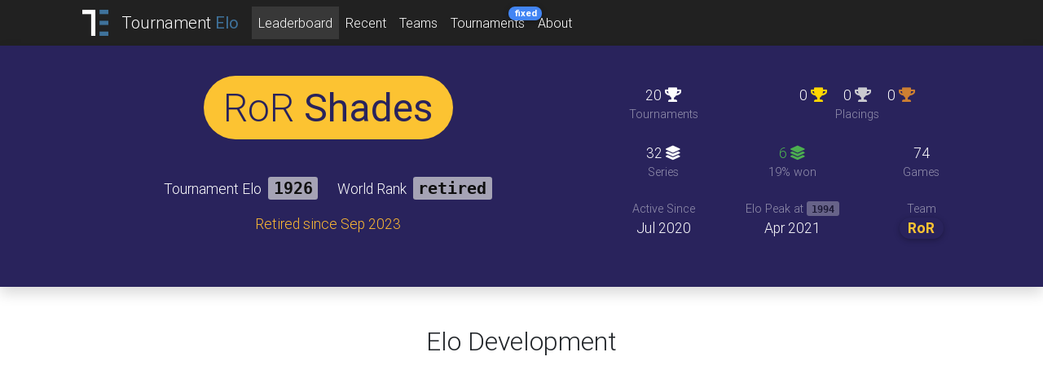

--- FILE ---
content_type: text/html; charset=UTF-8
request_url: https://dev.aoe-elo.com/player/754/Shades
body_size: 15760
content:
<!DOCTYPE html>
<html lang="en-US">
<head>
    <title>Shades | AoE Tournament Elo</title>
    <meta charset="utf-8">
    <meta http-equiv="Content-Type" content="text/html; charset=UTF-8" />
    <meta name="viewport" content="width=device-width, initial-scale=1, shrink-to-fit=no">

    <meta name="author" content="mungo_">
    <meta name="description" content="AOE-Elo provides the rating of AOE players only based on their tournament games. We also collect tournament dates, results, team stats and plenty of other AOE data. Browse a bit!">
    <meta name="keywords" content="Age of Empires, Elo, Statistics">
    <meta property="og:image" content="...">
    <meta property="og:description" content="AOE-Elo provides the rating of AOE players only based on their tournament games. We also collect tournament dates, results, team stats and plenty of other AOE data. Browse a bit!">
    <meta property="og:title" content="AOE-Elo provides the rating of AOE players only based on their tournament games. We also collect tournament dates, results, team stats and plenty of other AOE data. Browse a bit!">
    <meta name="twitter:title" content="Shades | AoE Tournament Elo">
    <link rel="apple-touch-icon" sizes="57x57" href="/media/favicon/apple-icon-57x57.png">
    <link rel="apple-touch-icon" sizes="60x60" href="/media/favicon/apple-icon-60x60.png">
    <link rel="apple-touch-icon" sizes="72x72" href="/media/favicon/apple-icon-72x72.png">
    <link rel="apple-touch-icon" sizes="76x76" href="/media/favicon/apple-icon-76x76.png">
    <link rel="apple-touch-icon" sizes="114x114" href="/media/favicon/apple-icon-114x114.png">
    <link rel="apple-touch-icon" sizes="120x120" href="/media/favicon/apple-icon-120x120.png">
    <link rel="apple-touch-icon" sizes="144x144" href="/media/favicon/apple-icon-144x144.png">
    <link rel="apple-touch-icon" sizes="152x152" href="/media/favicon/apple-icon-152x152.png">
    <link rel="apple-touch-icon" sizes="180x180" href="/media/favicon/apple-icon-180x180.png">
    <link rel="icon" type="image/png" sizes="192x192"  href="/media/favicon/android-icon-192x192.png">
    <link rel="icon" type="image/png" sizes="32x32" href="/media/favicon/favicon-32x32.png">
    <link rel="icon" type="image/png" sizes="96x96" href="/media/favicon/favicon-96x96.png">
    <link rel="icon" type="image/png" sizes="16x16" href="/media/favicon/favicon-16x16.png">
    <link rel="manifest" href="/media/favicon/manifest.json">
    <meta name="msapplication-TileColor" content="#ffffff">
    <meta name="msapplication-TileImage" content="/media/favicon/ms-icon-144x144.png">
    <meta name="theme-color" content="#ffffff">

    
    

    <link href="/pkg/font-awesome/css/all.css?v=1.12" rel="stylesheet">
    <link href="/pkg/mdb/css/bootstrap.min.css?v=1.12" rel="stylesheet">
    <link href="/pkg/mdb/css/mdb.min.css?v=1.12" rel="stylesheet">
    <link href="/css/main.css?v=1.12" rel="stylesheet">
    <link href="/css/bootstrap-overrides.css?v=1.12" rel="stylesheet">
    <link href="/page/player/player.css?v=1.12" rel="stylesheet">
    <link href="/css/elo-development-chart.css?v=1768479155" rel="stylesheet">
    <link href="/css/match-info.css?v=1.12" rel="stylesheet">
    <link href="/css/elo-development-chart.css?v=1.12" rel="stylesheet">
    <style>
    </style></head>
<body>
<div class="bg-dark">
    <div class="container">
        <nav class="navbar navbar-expand-lg navbar-default navbar-dark shadow-none py-0">
            <a href="/" class="navbar-brand d-flex align-items-center">
                <img src="/media/logo-light-300.png" style="height:2rem" alt="TE" class="mr-3">
                <span>Tournament <span class="unique-color-text font-weight-normal">Elo</span></span>
            </a>
            <button class="navbar-toggler" type="button" data-toggle="collapse" data-target="#navbarNav" aria-controls="navbarNav" aria-expanded="false" aria-label="Toggle navigation">
                <span class="navbar-toggler-icon"></span>
            </button>
            <div class="collapse navbar-collapse" id="navbarNav">
                <ul class="navbar-nav py-2">
                    
            <li class="nav-item active">
                <a style="overflow:visible" class="nav-link" href="/players">Leaderboard</a>
            </li>
        
            <li class="nav-item ">
                <a style="overflow:visible" class="nav-link" href="/">Recent</a>
            </li>
        
            <li class="nav-item ">
                <a style="overflow:visible" class="nav-link" href="/teams">Teams</a>
            </li>
        
            <li class="nav-item ">
                <a style="overflow:visible" class="nav-link" href="/tournaments">Tournaments<span class="badge badge-pill badge-primary ml-1" style="font-size:70%;position: absolute; font-weight:regular; transform: translate(-1.5rem, -0.5rem);">fixed</span></a>
            </li>
        
            <li class="nav-item ">
                <a style="overflow:visible" class="nav-link" href="/about">About</a>
            </li>
                        </ul>
            </div>
        </nav>
    </div>
</div>
        <style>
    .banner {
        background: #29235C;
    }
    .header-badge {
        color: #29235C !important;
        background: #FDC432 !important;
    }
    .banner p {
        color: #ffffff;
    }
</style>
<div class="banner shadow" style="overflow: hidden">
    <div class="container">
        <div class="row pb-5">
            <div class="col-lg-7 mt-5 text-center animated fadeInUp">
                <h1>
                    <span class="header-badge">RoR <b>Shades</b></span>
                </h1>
                <div class="d-flex mt-5 mb-0 pt-2 flex-wrap justify-content-center">
                    <p class="font-110">
                        Tournament Elo
                        <span class="elo-num dynamic ml-1 font-150">1926</span>
                    </p>
                    <p class="font-110 ml-4">
                        World Rank
                        <span class="elo-num dynamic ml-1 font-150">retired</span>
                    </p>
                </div>
                <p class="font-110 text-warning">
                    Retired since Sep 2023                </p>
            </div>
            <div class="col-lg-5 mt-5">
                <div class="row text-center justify-content-between">
                    <div class="col-4">
                        <p class="m-0 font-110">20 <i class="fas fa-trophy"></i></p>
                        <p class="m-0 font-90 o-50">Tournaments</p>
                    </div>
                    <div class="col-8">
                        <p class="m-0 font-110">
                            <span class="mr-3">0 <i class="fas fa-trophy" style="color:gold"></i></span>
                            <span class="mr-3">0 <i class="fas fa-trophy" style="color:#cacad0"></i></span>
                            <span>0 <i class="fas fa-trophy" style="color:#CD7F32"></i></span>
                        </p>
                        <p class="m-0 font-90 o-50">Placings</p>
                    </div>
                </div>
                <div class="row mt-4 text-center">
                    <div class="col">
                        <p class="m-0 font-110">32 <i class="fas fa-layer-group"></i></p>
                        <p class="m-0 font-90 o-50">Series</p>
                    </div>
                    <div class="col">
                        <p class="m-0 font-110 green-text">6 <i class="fas fa-layer-group"></i></p>
                        <p class="m-0 font-90 o-50">19% won</p>
                    </div>
                    <div class="col">
                        <p class="m-0 font-110">74</p>
                        <p class="m-0 font-90 o-50">Games</p>
                    </div>
                </div>
                <div class="row mt-4 text-center align-items-center">
                    <div class="col">
                        <p class="m-0 font-90 o-50">Active Since</p>
                        <p class="m-0 font-110">Jul 2020</p>
                                            </div>
                    <div class="col">
                        <p class="m-0 font-90 o-50">Elo Peak at <span class="elo-num dynamic">1994</span></p>
                        <p class="m-0 font-110">Apr 2021</p>
                    </div>
                    <div class="col">
                        <p class="m-0 font-90 o-50">Team</p>
                        <p class="m-0 font-110"><a class="team-header" href="/team/14/Rulers-of-Rome"><span class="badge badge-pill team-badge" style="background-color:#29235C !important; color:#FDC432 !important"> <b>RoR</b></span></a></p>
                    </div>
                </div>
            </div>
        </div>
    </div>
</div>
<div class="mt-5">
    <h2 class="text-center">Elo Development</h2>
    <form class="elo-dev-options d-flex align-content-center">
    </form>
    <div class="elo-dev-wrapper" id="elo-dev-chart" style="max-width:1500px; margin:auto;">
    </div>
            <div class="chart-legend mt-3 w-100">
            <div>
                <p class="icon" style="color:rgb(0, 140, 150)"><i class="fas fa-magic"></i></p>
                <p class="explanation" style="color:rgb(0, 140, 150)">New!</p>
            </div>
            <div>
                <p class="icon"><i class="fas fa-search"></i></p>
                <p class="explanation">Zoom by scrolling or selecting an area</p>
            </div>
            <div>
                <p class="icon"><i class="fas fa-arrows-alt-h"></i></p>
                <p class="explanation">Drag with <code>shift</code> and mouse drag</p>
            </div>
        </div>
        </div>
<div class="container">
    <div class="row">
        <div class="col-lg-7">
            <h2 class="mt-5 text-center">Series History</h2>
            <p class="grey-text text-center">Hover with the mouse to show details.</p>
        </div>
    </div>
    <div class="row">
        <div class="col-lg-7 animated fadeIn">
            <div class="match-history">
                        <!--div class="custom-control custom-switch">
            <input type="checkbox" class="custom-control-input" id="matchViewSwitch">
            <label class="custom-control-label" for="matchViewSwitch">Detailed</label>
        </div-->
        <div class="match-view card mb-3 nobody-won highlight-2">
    <div class="card-body pb-0 px-0 pt-3">
        <div class="opponents d-flex justify-content-around px-2 mb-2">
            <div class="player player-1">
                <p class="name font-140"><a href="/player/964/Salted-Pepper" style='white-space: nowrap;'><img alt='nl' src='/pkg/flag-icon/flags/4x3/nl.svg' class='inline-flag'>&nbsp;<span style=''>Salted Pepper</span></a></p>
                <p class="font-90 mt-1">
                    <span class="elo-num detail o-60">2004</span>
                    <span class="match-change green-text">±0</span>
                    <span class="elo-num">2004</span>
                </p>
                <div class="brace detail d-flex align-content-stretch">
                    <div class="flex-grow-1"></div>
                    <div class="flex-grow-1"></div>
                </div>
                <div class="d-flex detail flex-column align-items-center">
                    <div>
                        <div class="game-changes-brace w-100"></div>
                        <p class="font-80 m-0 game-changes d-flex flex-wrap justify-content-center">
                                                    </p>
                    </div>
                </div>
            </div>
            <div class="d-flex flex-column align-items-center">
                <div class="d-flex justify-content-between">
                    <p class="score score-1">
                        0                    </p>
                    <p class="vs mx-3">vs.</p>
                    <p class="score score-2">
                        0                    </p>
                </div>
                <p class="font-80 detail" title="Win probability">
                    <span>61%</span>
                    - Prediction -
                    <span>39%</span>
                </p>
                <p class="font-80 no-detail show-details my-3">
                    <span class="blue-text" style="cursor:pointer"><i class="fas fa-angle-down"></i> Show Details</span>
                </p>
            </div>
            <div class="player player-2">
                <p class="name font-140"><a href="/player/754/Shades" style='white-space: nowrap;'><img alt='it' src='/pkg/flag-icon/flags/4x3/it.svg' class='inline-flag'>&nbsp;<span style=''>Shades</span></a></p>
                <p class="font-90 m-0 mt-1">
                    <span class="elo-num detail o-60">1926</span>
                    <span class="match-change green-text">±0</span>
                    <span class="elo-num">1926</span>
                </p>
                <div class="brace detail d-flex align-content-stretch">
                    <div class="flex-grow-1"></div>
                    <div class="flex-grow-1"></div>
                </div>
                <div class="d-flex detail flex-column align-items-center">
                    <div>
                        <div class="game-changes-brace w-100"></div>
                        <p class="font-80 m-0 game-changes d-flex flex-wrap justify-content-center">
                                                    </p>
                    </div>
                </div>
            </div>
        </div>
        <p class="detail special-notes text-warning"><span class='special-note green-text'>The result was exactly like expected, so no Elo changes.</span></p>
        <div class="footer mt-1 py-1 px-2">
            <p><a class='tournament-link' href="/tournament/599/MetaWorldTour">MetaWorldTour</a><span class='grey-text'> - Group Stage - Sep 20, 2023</span></p>
        </div>
    </div>
</div>
        
<div class="match-view card mb-3 player-1-won highlight-2">
    <div class="card-body pb-0 px-0 pt-3">
        <div class="opponents d-flex justify-content-around px-2 mb-2">
            <div class="player player-1">
                <p class="name font-140"><a href="/player/886/Dr-Kozmonot" style='white-space: nowrap;'><img alt='tr' src='/pkg/flag-icon/flags/4x3/tr.svg' class='inline-flag'>&nbsp;<span style=''>Dr.Kozmonot</span></a></p>
                <p class="font-90 mt-1">
                    <span class="elo-num detail o-60">1977</span>
                    <span class="match-change green-text">+8</span>
                    <span class="elo-num">1985</span>
                </p>
                <div class="brace detail d-flex align-content-stretch">
                    <div class="flex-grow-1"></div>
                    <div class="flex-grow-1"></div>
                </div>
                <div class="d-flex detail flex-column align-items-center">
                    <div>
                        <div class="game-changes-brace w-100"></div>
                        <p class="font-80 m-0 game-changes d-flex flex-wrap justify-content-center">
                            <span class='game-change green-text'>+4</span><span class='game-change green-text'>+4</span>                        </p>
                    </div>
                </div>
            </div>
            <div class="d-flex flex-column align-items-center">
                <div class="d-flex justify-content-between">
                    <p class="score score-1">
                        2                    </p>
                    <p class="vs mx-3">vs.</p>
                    <p class="score score-2">
                        0                    </p>
                </div>
                <p class="font-80 detail" title="Win probability">
                    <span>56%</span>
                    - Prediction -
                    <span>44%</span>
                </p>
                <p class="font-80 no-detail show-details my-3">
                    <span class="blue-text" style="cursor:pointer"><i class="fas fa-angle-down"></i> Show Details</span>
                </p>
            </div>
            <div class="player player-2">
                <p class="name font-140"><a href="/player/754/Shades" style='white-space: nowrap;'><img alt='it' src='/pkg/flag-icon/flags/4x3/it.svg' class='inline-flag'>&nbsp;<span style=''>Shades</span></a></p>
                <p class="font-90 m-0 mt-1">
                    <span class="elo-num detail o-60">1934</span>
                    <span class="match-change red-text">−8</span>
                    <span class="elo-num">1926</span>
                </p>
                <div class="brace detail d-flex align-content-stretch">
                    <div class="flex-grow-1"></div>
                    <div class="flex-grow-1"></div>
                </div>
                <div class="d-flex detail flex-column align-items-center">
                    <div>
                        <div class="game-changes-brace w-100"></div>
                        <p class="font-80 m-0 game-changes d-flex flex-wrap justify-content-center">
                            <span class='game-change red-text'>−4</span><span class='game-change red-text'>−4</span>                        </p>
                    </div>
                </div>
            </div>
        </div>
        <p class="detail special-notes text-warning"></p>
        <div class="footer mt-1 py-1 px-2">
            <p><a class='tournament-link' href="/tournament/599/MetaWorldTour">MetaWorldTour</a><span class='grey-text'> - Group Stage - Sep 07, 2023</span></p>
        </div>
    </div>
</div>
        
<div class="match-view card mb-3 player-1-won highlight-2">
    <div class="card-body pb-0 px-0 pt-3">
        <div class="opponents d-flex justify-content-around px-2 mb-2">
            <div class="player player-1">
                <p class="name font-140"><a href="/player/31/TaToH" style='white-space: nowrap;'><img alt='es' src='/pkg/flag-icon/flags/4x3/es.svg' class='inline-flag'>&nbsp;<span style=''>TaToH</span></a></p>
                <p class="font-90 mt-1">
                    <span class="elo-num detail o-60">2378</span>
                    <span class="match-change green-text">+2</span>
                    <span class="elo-num">2380</span>
                </p>
                <div class="brace detail d-flex align-content-stretch">
                    <div class="flex-grow-1"></div>
                    <div class="flex-grow-1"></div>
                </div>
                <div class="d-flex detail flex-column align-items-center">
                    <div>
                        <div class="game-changes-brace w-100"></div>
                        <p class="font-80 m-0 game-changes d-flex flex-wrap justify-content-center">
                            <span class='game-change green-text'>+1</span><span class='game-change green-text'>+1</span>                        </p>
                    </div>
                </div>
            </div>
            <div class="d-flex flex-column align-items-center">
                <div class="d-flex justify-content-between">
                    <p class="score score-1">
                        2                    </p>
                    <p class="vs mx-3">vs.</p>
                    <p class="score score-2">
                        0                    </p>
                </div>
                <p class="font-80 detail" title="Win probability">
                    <span>93%</span>
                    - Prediction -
                    <span>7%</span>
                </p>
                <p class="font-80 no-detail show-details my-3">
                    <span class="blue-text" style="cursor:pointer"><i class="fas fa-angle-down"></i> Show Details</span>
                </p>
            </div>
            <div class="player player-2">
                <p class="name font-140"><a href="/player/754/Shades" style='white-space: nowrap;'><img alt='it' src='/pkg/flag-icon/flags/4x3/it.svg' class='inline-flag'>&nbsp;<span style=''>Shades</span></a></p>
                <p class="font-90 m-0 mt-1">
                    <span class="elo-num detail o-60">1936</span>
                    <span class="match-change red-text">−2</span>
                    <span class="elo-num">1934</span>
                </p>
                <div class="brace detail d-flex align-content-stretch">
                    <div class="flex-grow-1"></div>
                    <div class="flex-grow-1"></div>
                </div>
                <div class="d-flex detail flex-column align-items-center">
                    <div>
                        <div class="game-changes-brace w-100"></div>
                        <p class="font-80 m-0 game-changes d-flex flex-wrap justify-content-center">
                            <span class='game-change red-text'>−1</span><span class='game-change red-text'>−1</span>                        </p>
                    </div>
                </div>
            </div>
        </div>
        <p class="detail special-notes text-warning"></p>
        <div class="footer mt-1 py-1 px-2">
            <p><a class='tournament-link' href="/tournament/599/MetaWorldTour">MetaWorldTour</a><span class='grey-text'> - Group Stage - Sep 02, 2023</span></p>
        </div>
    </div>
</div>
        
<div class="match-view card mb-3 player-2-won highlight-1">
    <div class="card-body pb-0 px-0 pt-3">
        <div class="opponents d-flex justify-content-around px-2 mb-2">
            <div class="player player-1">
                <p class="name font-140"><a href="/player/754/Shades" style='white-space: nowrap;'><img alt='it' src='/pkg/flag-icon/flags/4x3/it.svg' class='inline-flag'>&nbsp;<span style=''>Shades</span></a></p>
                <p class="font-90 mt-1">
                    <span class="elo-num detail o-60">1942</span>
                    <span class="match-change red-text">−6</span>
                    <span class="elo-num">1936</span>
                </p>
                <div class="brace detail d-flex align-content-stretch">
                    <div class="flex-grow-1"></div>
                    <div class="flex-grow-1"></div>
                </div>
                <div class="d-flex detail flex-column align-items-center">
                    <div>
                        <div class="game-changes-brace w-100"></div>
                        <p class="font-80 m-0 game-changes d-flex flex-wrap justify-content-center">
                            <span class='game-change red-text'>−3</span><span class='game-change red-text'>−3</span>                        </p>
                    </div>
                </div>
            </div>
            <div class="d-flex flex-column align-items-center">
                <div class="d-flex justify-content-between">
                    <p class="score score-1">
                        0                    </p>
                    <p class="vs mx-3">vs.</p>
                    <p class="score score-2">
                        2                    </p>
                </div>
                <p class="font-80 detail" title="Win probability">
                    <span>42%</span>
                    - Prediction -
                    <span>58%</span>
                </p>
                <p class="font-80 no-detail show-details my-3">
                    <span class="blue-text" style="cursor:pointer"><i class="fas fa-angle-down"></i> Show Details</span>
                </p>
            </div>
            <div class="player player-2">
                <p class="name font-140"><a href="/player/964/Salted-Pepper" style='white-space: nowrap;'><img alt='nl' src='/pkg/flag-icon/flags/4x3/nl.svg' class='inline-flag'>&nbsp;<span style=''>Salted Pepper</span></a></p>
                <p class="font-90 m-0 mt-1">
                    <span class="elo-num detail o-60">1995</span>
                    <span class="match-change green-text">+6</span>
                    <span class="elo-num">2001</span>
                </p>
                <div class="brace detail d-flex align-content-stretch">
                    <div class="flex-grow-1"></div>
                    <div class="flex-grow-1"></div>
                </div>
                <div class="d-flex detail flex-column align-items-center">
                    <div>
                        <div class="game-changes-brace w-100"></div>
                        <p class="font-80 m-0 game-changes d-flex flex-wrap justify-content-center">
                            <span class='game-change green-text'>+3</span><span class='game-change green-text'>+3</span>                        </p>
                    </div>
                </div>
            </div>
        </div>
        <p class="detail special-notes text-warning"></p>
        <div class="footer mt-1 py-1 px-2">
            <p><a class='tournament-link' href="/tournament/562/Return-of-Reverse-Pick">Return of Reverse Pick</a><span class='grey-text'> - K.O. (Loser Bracket) - Jun 08, 2023</span></p>
        </div>
    </div>
</div>
        
<div class="match-view card mb-3 player-1-won highlight-1">
    <div class="card-body pb-0 px-0 pt-3">
        <div class="opponents d-flex justify-content-around px-2 mb-2">
            <div class="player player-1">
                <p class="name font-140"><a href="/player/754/Shades" style='white-space: nowrap;'><img alt='it' src='/pkg/flag-icon/flags/4x3/it.svg' class='inline-flag'>&nbsp;<span style=''>Shades</span></a></p>
                <p class="font-90 mt-1">
                    <span class="elo-num detail o-60">1934</span>
                    <span class="match-change green-text">+8</span>
                    <span class="elo-num">1942</span>
                </p>
                <div class="brace detail d-flex align-content-stretch">
                    <div class="flex-grow-1"></div>
                    <div class="flex-grow-1"></div>
                </div>
                <div class="d-flex detail flex-column align-items-center">
                    <div>
                        <div class="game-changes-brace w-100"></div>
                        <p class="font-80 m-0 game-changes d-flex flex-wrap justify-content-center">
                            <span class='game-change green-text'>+4</span><span class='game-change green-text'>+4</span>                        </p>
                    </div>
                </div>
            </div>
            <div class="d-flex flex-column align-items-center">
                <div class="d-flex justify-content-between">
                    <p class="score score-1">
                        2                    </p>
                    <p class="vs mx-3">vs.</p>
                    <p class="score score-2">
                        0                    </p>
                </div>
                <p class="font-80 detail" title="Win probability">
                    <span>50%</span>
                    - Prediction -
                    <span>50%</span>
                </p>
                <p class="font-80 no-detail show-details my-3">
                    <span class="blue-text" style="cursor:pointer"><i class="fas fa-angle-down"></i> Show Details</span>
                </p>
            </div>
            <div class="player player-2">
                <p class="name font-140"><a href="/player/1254/AboKeiTo" style='white-space: nowrap;'><img alt='cl' src='/pkg/flag-icon/flags/4x3/cl.svg' class='inline-flag'>&nbsp;<span style=''>AboKeiTo</span></a></p>
                <p class="font-90 m-0 mt-1">
                    <span class="elo-num detail o-60">1935</span>
                    <span class="match-change red-text">−8</span>
                    <span class="elo-num">1927</span>
                </p>
                <div class="brace detail d-flex align-content-stretch">
                    <div class="flex-grow-1"></div>
                    <div class="flex-grow-1"></div>
                </div>
                <div class="d-flex detail flex-column align-items-center">
                    <div>
                        <div class="game-changes-brace w-100"></div>
                        <p class="font-80 m-0 game-changes d-flex flex-wrap justify-content-center">
                            <span class='game-change red-text'>−4</span><span class='game-change red-text'>−4</span>                        </p>
                    </div>
                </div>
            </div>
        </div>
        <p class="detail special-notes text-warning"></p>
        <div class="footer mt-1 py-1 px-2">
            <p><a class='tournament-link' href="/tournament/562/Return-of-Reverse-Pick">Return of Reverse Pick</a><span class='grey-text'> - K.O. (Loser Bracket) - Jun 03, 2023</span></p>
        </div>
    </div>
</div>
        
<div class="match-view card mb-3 player-1-won highlight-2">
    <div class="card-body pb-0 px-0 pt-3">
        <div class="opponents d-flex justify-content-around px-2 mb-2">
            <div class="player player-1">
                <p class="name font-140"><a href="/player/2/miguel" style='white-space: nowrap;'><img alt='br' src='/pkg/flag-icon/flags/4x3/br.svg' class='inline-flag'>&nbsp;<span style=''>miguel</span></a></p>
                <p class="font-90 mt-1">
                    <span class="elo-num detail o-60">2176</span>
                    <span class="match-change green-text">+6</span>
                    <span class="elo-num">2182</span>
                </p>
                <div class="brace detail d-flex align-content-stretch">
                    <div class="flex-grow-1"></div>
                    <div class="flex-grow-1"></div>
                </div>
                <div class="d-flex detail flex-column align-items-center">
                    <div>
                        <div class="game-changes-brace w-100"></div>
                        <p class="font-80 m-0 game-changes d-flex flex-wrap justify-content-center">
                            <span class='game-change green-text'>+2</span><span class='game-change green-text'>+2</span><span class='game-change green-text'>+2</span>                        </p>
                    </div>
                </div>
            </div>
            <div class="d-flex flex-column align-items-center">
                <div class="d-flex justify-content-between">
                    <p class="score score-1">
                        3                    </p>
                    <p class="vs mx-3">vs.</p>
                    <p class="score score-2">
                        0                    </p>
                </div>
                <p class="font-80 detail" title="Win probability">
                    <span>80%</span>
                    - Prediction -
                    <span>20%</span>
                </p>
                <p class="font-80 no-detail show-details my-3">
                    <span class="blue-text" style="cursor:pointer"><i class="fas fa-angle-down"></i> Show Details</span>
                </p>
            </div>
            <div class="player player-2">
                <p class="name font-140"><a href="/player/754/Shades" style='white-space: nowrap;'><img alt='it' src='/pkg/flag-icon/flags/4x3/it.svg' class='inline-flag'>&nbsp;<span style=''>Shades</span></a></p>
                <p class="font-90 m-0 mt-1">
                    <span class="elo-num detail o-60">1940</span>
                    <span class="match-change red-text">−6</span>
                    <span class="elo-num">1934</span>
                </p>
                <div class="brace detail d-flex align-content-stretch">
                    <div class="flex-grow-1"></div>
                    <div class="flex-grow-1"></div>
                </div>
                <div class="d-flex detail flex-column align-items-center">
                    <div>
                        <div class="game-changes-brace w-100"></div>
                        <p class="font-80 m-0 game-changes d-flex flex-wrap justify-content-center">
                            <span class='game-change red-text'>−2</span><span class='game-change red-text'>−2</span><span class='game-change red-text'>−2</span>                        </p>
                    </div>
                </div>
            </div>
        </div>
        <p class="detail special-notes text-warning"></p>
        <div class="footer mt-1 py-1 px-2">
            <p><a class='tournament-link' href="/tournament/564/Masters-of-Arena-7-Qualifier">Masters of Arena 7 Qualifier</a><span class='grey-text'> - Quarter-Finals - Jun 02, 2023</span></p>
        </div>
    </div>
</div>
        
<div class="match-view card mb-3 nobody-won highlight-1">
    <div class="card-body pb-0 px-0 pt-3">
        <div class="opponents d-flex justify-content-around px-2 mb-2">
            <div class="player player-1">
                <p class="name font-140"><a href="/player/754/Shades" style='white-space: nowrap;'><img alt='it' src='/pkg/flag-icon/flags/4x3/it.svg' class='inline-flag'>&nbsp;<span style=''>Shades</span></a></p>
                <p class="font-90 mt-1">
                    <span class="elo-num detail o-60">1940</span>
                    <span class="match-change green-text">±0</span>
                    <span class="elo-num">1940</span>
                </p>
                <div class="brace detail d-flex align-content-stretch">
                    <div class="flex-grow-1"></div>
                    <div class="flex-grow-1"></div>
                </div>
                <div class="d-flex detail flex-column align-items-center">
                    <div>
                        <div class="game-changes-brace w-100"></div>
                        <p class="font-80 m-0 game-changes d-flex flex-wrap justify-content-center">
                                                    </p>
                    </div>
                </div>
            </div>
            <div class="d-flex flex-column align-items-center">
                <div class="d-flex justify-content-between">
                    <p class="score score-1">
                        0                    </p>
                    <p class="vs mx-3">vs.</p>
                    <p class="score score-2">
                        0                    </p>
                </div>
                <p class="font-80 detail" title="Win probability">
                    <span>48%</span>
                    - Prediction -
                    <span>52%</span>
                </p>
                <p class="font-80 no-detail show-details my-3">
                    <span class="blue-text" style="cursor:pointer"><i class="fas fa-angle-down"></i> Show Details</span>
                </p>
            </div>
            <div class="player player-2">
                <p class="name font-140"><a href="/player/1139/uno1" style='white-space: nowrap;'><img alt='ar' src='/pkg/flag-icon/flags/4x3/ar.svg' class='inline-flag'>&nbsp;<span style=''>uno1</span></a></p>
                <p class="font-90 m-0 mt-1">
                    <span class="elo-num detail o-60">1955</span>
                    <span class="match-change green-text">±0</span>
                    <span class="elo-num">1955</span>
                </p>
                <div class="brace detail d-flex align-content-stretch">
                    <div class="flex-grow-1"></div>
                    <div class="flex-grow-1"></div>
                </div>
                <div class="d-flex detail flex-column align-items-center">
                    <div>
                        <div class="game-changes-brace w-100"></div>
                        <p class="font-80 m-0 game-changes d-flex flex-wrap justify-content-center">
                                                    </p>
                    </div>
                </div>
            </div>
        </div>
        <p class="detail special-notes text-warning"><span class='special-note green-text'>The result was exactly like expected, so no Elo changes.</span></p>
        <div class="footer mt-1 py-1 px-2">
            <p><a class='tournament-link' href="/tournament/564/Masters-of-Arena-7-Qualifier">Masters of Arena 7 Qualifier</a><span class='grey-text'> - K.O. Phase - Jun 01, 2023</span></p>
        </div>
    </div>
</div>
        
<div class="match-view card mb-3 player-2-won highlight-1">
    <div class="card-body pb-0 px-0 pt-3">
        <div class="opponents d-flex justify-content-around px-2 mb-2">
            <div class="player player-1">
                <p class="name font-140"><a href="/player/754/Shades" style='white-space: nowrap;'><img alt='it' src='/pkg/flag-icon/flags/4x3/it.svg' class='inline-flag'>&nbsp;<span style=''>Shades</span></a></p>
                <p class="font-90 mt-1">
                    <span class="elo-num detail o-60">1941</span>
                    <span class="match-change red-text">−1</span>
                    <span class="elo-num">1940</span>
                </p>
                <div class="brace detail d-flex align-content-stretch">
                    <div class="flex-grow-1"></div>
                    <div class="flex-grow-1"></div>
                </div>
                <div class="d-flex detail flex-column align-items-center">
                    <div>
                        <div class="game-changes-brace w-100"></div>
                        <p class="font-80 m-0 game-changes d-flex flex-wrap justify-content-center">
                            <span class='game-change green-text'>+5</span><span class='game-change red-text'>−3</span><span class='game-change red-text'>−3</span>                        </p>
                    </div>
                </div>
            </div>
            <div class="d-flex flex-column align-items-center">
                <div class="d-flex justify-content-between">
                    <p class="score score-1">
                        1                    </p>
                    <p class="vs mx-3">vs.</p>
                    <p class="score score-2">
                        2                    </p>
                </div>
                <p class="font-80 detail" title="Win probability">
                    <span>34%</span>
                    - Prediction -
                    <span>66%</span>
                </p>
                <p class="font-80 no-detail show-details my-3">
                    <span class="blue-text" style="cursor:pointer"><i class="fas fa-angle-down"></i> Show Details</span>
                </p>
            </div>
            <div class="player player-2">
                <p class="name font-140"><a href="/player/1126/Target331" style='white-space: nowrap;'><img alt='de' src='/pkg/flag-icon/flags/4x3/de.svg' class='inline-flag'>&nbsp;<span style=''>Target331</span></a></p>
                <p class="font-90 m-0 mt-1">
                    <span class="elo-num detail o-60">2054</span>
                    <span class="match-change green-text">+1</span>
                    <span class="elo-num">2055</span>
                </p>
                <div class="brace detail d-flex align-content-stretch">
                    <div class="flex-grow-1"></div>
                    <div class="flex-grow-1"></div>
                </div>
                <div class="d-flex detail flex-column align-items-center">
                    <div>
                        <div class="game-changes-brace w-100"></div>
                        <p class="font-80 m-0 game-changes d-flex flex-wrap justify-content-center">
                            <span class='game-change red-text'>−5</span><span class='game-change green-text'>+3</span><span class='game-change green-text'>+3</span>                        </p>
                    </div>
                </div>
            </div>
        </div>
        <p class="detail special-notes text-warning"></p>
        <div class="footer mt-1 py-1 px-2">
            <p><a class='tournament-link' href="/tournament/562/Return-of-Reverse-Pick">Return of Reverse Pick</a><span class='grey-text'> - K.O. (Winner Bracket) - May 20, 2023</span></p>
        </div>
    </div>
</div>
        
<div class="match-view card mb-3 player-1-won highlight-2">
    <div class="card-body pb-0 px-0 pt-3">
        <div class="opponents d-flex justify-content-around px-2 mb-2">
            <div class="player player-1">
                <p class="name font-140"><a href="/player/67/Whitecourt" style='white-space: nowrap;'><img alt='cl' src='/pkg/flag-icon/flags/4x3/cl.svg' class='inline-flag'>&nbsp;<span style=''>Whitecourt</span></a></p>
                <p class="font-90 mt-1">
                    <span class="elo-num detail o-60">1978</span>
                    <span class="match-change green-text">+8</span>
                    <span class="elo-num">1986</span>
                </p>
                <div class="brace detail d-flex align-content-stretch">
                    <div class="flex-grow-1"></div>
                    <div class="flex-grow-1"></div>
                </div>
                <div class="d-flex detail flex-column align-items-center">
                    <div>
                        <div class="game-changes-brace w-100"></div>
                        <p class="font-80 m-0 game-changes d-flex flex-wrap justify-content-center">
                            <span class='game-change green-text'>+4</span><span class='game-change green-text'>+4</span>                        </p>
                    </div>
                </div>
            </div>
            <div class="d-flex flex-column align-items-center">
                <div class="d-flex justify-content-between">
                    <p class="score score-1">
                        2                    </p>
                    <p class="vs mx-3">vs.</p>
                    <p class="score score-2">
                        0                    </p>
                </div>
                <p class="font-80 detail" title="Win probability">
                    <span>54%</span>
                    - Prediction -
                    <span>46%</span>
                </p>
                <p class="font-80 no-detail show-details my-3">
                    <span class="blue-text" style="cursor:pointer"><i class="fas fa-angle-down"></i> Show Details</span>
                </p>
            </div>
            <div class="player player-2">
                <p class="name font-140"><a href="/player/754/Shades" style='white-space: nowrap;'><img alt='it' src='/pkg/flag-icon/flags/4x3/it.svg' class='inline-flag'>&nbsp;<span style=''>Shades</span></a></p>
                <p class="font-90 m-0 mt-1">
                    <span class="elo-num detail o-60">1949</span>
                    <span class="match-change red-text">−8</span>
                    <span class="elo-num">1941</span>
                </p>
                <div class="brace detail d-flex align-content-stretch">
                    <div class="flex-grow-1"></div>
                    <div class="flex-grow-1"></div>
                </div>
                <div class="d-flex detail flex-column align-items-center">
                    <div>
                        <div class="game-changes-brace w-100"></div>
                        <p class="font-80 m-0 game-changes d-flex flex-wrap justify-content-center">
                            <span class='game-change red-text'>−4</span><span class='game-change red-text'>−4</span>                        </p>
                    </div>
                </div>
            </div>
        </div>
        <p class="detail special-notes text-warning"></p>
        <div class="footer mt-1 py-1 px-2">
            <p><a class='tournament-link' href="/tournament/552/King-of-the-Desert-5-Qualifier-1">King of the Desert 5 Qualifier 1</a><span class='grey-text'> - Quarter-Finals - Apr 29, 2023</span></p>
        </div>
    </div>
</div>
        
<div class="match-view card mb-3 player-1-won highlight-2">
    <div class="card-body pb-0 px-0 pt-3">
        <div class="opponents d-flex justify-content-around px-2 mb-2">
            <div class="player player-1">
                <p class="name font-140"><a href="/player/1126/Target331" style='white-space: nowrap;'><img alt='de' src='/pkg/flag-icon/flags/4x3/de.svg' class='inline-flag'>&nbsp;<span style=''>Target331</span></a></p>
                <p class="font-90 mt-1">
                    <span class="elo-num detail o-60">2055</span>
                    <span class="match-change green-text">+1</span>
                    <span class="elo-num">2056</span>
                </p>
                <div class="brace detail d-flex align-content-stretch">
                    <div class="flex-grow-1"></div>
                    <div class="flex-grow-1"></div>
                </div>
                <div class="d-flex detail flex-column align-items-center">
                    <div>
                        <div class="game-changes-brace w-100"></div>
                        <p class="font-80 m-0 game-changes d-flex flex-wrap justify-content-center">
                            <span class='game-change green-text'>+3</span><span class='game-change green-text'>+3</span><span class='game-change red-text'>−5</span>                        </p>
                    </div>
                </div>
            </div>
            <div class="d-flex flex-column align-items-center">
                <div class="d-flex justify-content-between">
                    <p class="score score-1">
                        2                    </p>
                    <p class="vs mx-3">vs.</p>
                    <p class="score score-2">
                        1                    </p>
                </div>
                <p class="font-80 detail" title="Win probability">
                    <span>65%</span>
                    - Prediction -
                    <span>35%</span>
                </p>
                <p class="font-80 no-detail show-details my-3">
                    <span class="blue-text" style="cursor:pointer"><i class="fas fa-angle-down"></i> Show Details</span>
                </p>
            </div>
            <div class="player player-2">
                <p class="name font-140"><a href="/player/754/Shades" style='white-space: nowrap;'><img alt='it' src='/pkg/flag-icon/flags/4x3/it.svg' class='inline-flag'>&nbsp;<span style=''>Shades</span></a></p>
                <p class="font-90 m-0 mt-1">
                    <span class="elo-num detail o-60">1950</span>
                    <span class="match-change red-text">−1</span>
                    <span class="elo-num">1949</span>
                </p>
                <div class="brace detail d-flex align-content-stretch">
                    <div class="flex-grow-1"></div>
                    <div class="flex-grow-1"></div>
                </div>
                <div class="d-flex detail flex-column align-items-center">
                    <div>
                        <div class="game-changes-brace w-100"></div>
                        <p class="font-80 m-0 game-changes d-flex flex-wrap justify-content-center">
                            <span class='game-change red-text'>−3</span><span class='game-change red-text'>−3</span><span class='game-change green-text'>+5</span>                        </p>
                    </div>
                </div>
            </div>
        </div>
        <p class="detail special-notes text-warning"></p>
        <div class="footer mt-1 py-1 px-2">
            <p><a class='tournament-link' href="/tournament/550/Pick-Your-Poison">Pick Your Poison</a><span class='grey-text'> - Quarter-Finals - Apr 26, 2023</span></p>
        </div>
    </div>
</div>
        
<div class="match-view card mb-3 player-1-won highlight-2">
    <div class="card-body pb-0 px-0 pt-3">
        <div class="opponents d-flex justify-content-around px-2 mb-2">
            <div class="player player-1">
                <p class="name font-140"><a href="/player/736/Bad-Koala" style='white-space: nowrap;'><img alt='cn' src='/pkg/flag-icon/flags/4x3/cn.svg' class='inline-flag'>&nbsp;<span style=''>Bad_Koala</span></a></p>
                <p class="font-90 mt-1">
                    <span class="elo-num detail o-60">1993</span>
                    <span class="match-change green-text">+12</span>
                    <span class="elo-num">2005</span>
                </p>
                <div class="brace detail d-flex align-content-stretch">
                    <div class="flex-grow-1"></div>
                    <div class="flex-grow-1"></div>
                </div>
                <div class="d-flex detail flex-column align-items-center">
                    <div>
                        <div class="game-changes-brace w-100"></div>
                        <p class="font-80 m-0 game-changes d-flex flex-wrap justify-content-center">
                            <span class='game-change green-text'>+4</span><span class='game-change green-text'>+4</span><span class='game-change green-text'>+4</span>                        </p>
                    </div>
                </div>
            </div>
            <div class="d-flex flex-column align-items-center">
                <div class="d-flex justify-content-between">
                    <p class="score score-1">
                        3                    </p>
                    <p class="vs mx-3">vs.</p>
                    <p class="score score-2">
                        0                    </p>
                </div>
                <p class="font-80 detail" title="Win probability">
                    <span>54%</span>
                    - Prediction -
                    <span>46%</span>
                </p>
                <p class="font-80 no-detail show-details my-3">
                    <span class="blue-text" style="cursor:pointer"><i class="fas fa-angle-down"></i> Show Details</span>
                </p>
            </div>
            <div class="player player-2">
                <p class="name font-140"><a href="/player/754/Shades" style='white-space: nowrap;'><img alt='it' src='/pkg/flag-icon/flags/4x3/it.svg' class='inline-flag'>&nbsp;<span style=''>Shades</span></a></p>
                <p class="font-90 m-0 mt-1">
                    <span class="elo-num detail o-60">1962</span>
                    <span class="match-change red-text">−12</span>
                    <span class="elo-num">1950</span>
                </p>
                <div class="brace detail d-flex align-content-stretch">
                    <div class="flex-grow-1"></div>
                    <div class="flex-grow-1"></div>
                </div>
                <div class="d-flex detail flex-column align-items-center">
                    <div>
                        <div class="game-changes-brace w-100"></div>
                        <p class="font-80 m-0 game-changes d-flex flex-wrap justify-content-center">
                            <span class='game-change red-text'>−4</span><span class='game-change red-text'>−4</span><span class='game-change red-text'>−4</span>                        </p>
                    </div>
                </div>
            </div>
        </div>
        <p class="detail special-notes text-warning"></p>
        <div class="footer mt-1 py-1 px-2">
            <p><a class='tournament-link' href="/tournament/505/T90-Titans-League--Silver-League">T90 Titans League: Silver League</a><span class='grey-text'> - Semi-Finals - Dec 17, 2022</span></p>
        </div>
    </div>
</div>
        
<div class="match-view card mb-3 player-2-won highlight-2">
    <div class="card-body pb-0 px-0 pt-3">
        <div class="opponents d-flex justify-content-around px-2 mb-2">
            <div class="player player-1">
                <p class="name font-140"><a href="/player/159/Monoz" style='white-space: nowrap;'><img alt='ar' src='/pkg/flag-icon/flags/4x3/ar.svg' class='inline-flag'>&nbsp;<span style=''>Monoz</span></a></p>
                <p class="font-90 mt-1">
                    <span class="elo-num detail o-60">1931</span>
                    <span class="match-change red-text">−8</span>
                    <span class="elo-num">1923</span>
                </p>
                <div class="brace detail d-flex align-content-stretch">
                    <div class="flex-grow-1"></div>
                    <div class="flex-grow-1"></div>
                </div>
                <div class="d-flex detail flex-column align-items-center">
                    <div>
                        <div class="game-changes-brace w-100"></div>
                        <p class="font-80 m-0 game-changes d-flex flex-wrap justify-content-center">
                            <span class='game-change red-text'>−4</span><span class='game-change red-text'>−4</span>                        </p>
                    </div>
                </div>
            </div>
            <div class="d-flex flex-column align-items-center">
                <div class="d-flex justify-content-between">
                    <p class="score score-1">
                        0                    </p>
                    <p class="vs mx-3">vs.</p>
                    <p class="score score-2">
                        2                    </p>
                </div>
                <p class="font-80 detail" title="Win probability">
                    <span>47%</span>
                    - Prediction -
                    <span>53%</span>
                </p>
                <p class="font-80 no-detail show-details my-3">
                    <span class="blue-text" style="cursor:pointer"><i class="fas fa-angle-down"></i> Show Details</span>
                </p>
            </div>
            <div class="player player-2">
                <p class="name font-140"><a href="/player/754/Shades" style='white-space: nowrap;'><img alt='it' src='/pkg/flag-icon/flags/4x3/it.svg' class='inline-flag'>&nbsp;<span style=''>Shades</span></a></p>
                <p class="font-90 m-0 mt-1">
                    <span class="elo-num detail o-60">1954</span>
                    <span class="match-change green-text">+8</span>
                    <span class="elo-num">1962</span>
                </p>
                <div class="brace detail d-flex align-content-stretch">
                    <div class="flex-grow-1"></div>
                    <div class="flex-grow-1"></div>
                </div>
                <div class="d-flex detail flex-column align-items-center">
                    <div>
                        <div class="game-changes-brace w-100"></div>
                        <p class="font-80 m-0 game-changes d-flex flex-wrap justify-content-center">
                            <span class='game-change green-text'>+4</span><span class='game-change green-text'>+4</span>                        </p>
                    </div>
                </div>
            </div>
        </div>
        <p class="detail special-notes text-warning"></p>
        <div class="footer mt-1 py-1 px-2">
            <p><a class='tournament-link' href="/tournament/505/T90-Titans-League--Silver-League">T90 Titans League: Silver League</a><span class='grey-text'> - Quarter-Finals - Dec 12, 2022</span></p>
        </div>
    </div>
</div>
        
<div class="match-view card mb-3 player-1-won highlight-2">
    <div class="card-body pb-0 px-0 pt-3">
        <div class="opponents d-flex justify-content-around px-2 mb-2">
            <div class="player player-1">
                <p class="name font-140"><a href="/player/976/Kingstone" style='white-space: nowrap;'><img alt='mx' src='/pkg/flag-icon/flags/4x3/mx.svg' class='inline-flag'>&nbsp;<span style=''>Kingstone</span></a></p>
                <p class="font-90 mt-1">
                    <span class="elo-num detail o-60">2146</span>
                    <span class="match-change green-text">+4</span>
                    <span class="elo-num">2150</span>
                </p>
                <div class="brace detail d-flex align-content-stretch">
                    <div class="flex-grow-1"></div>
                    <div class="flex-grow-1"></div>
                </div>
                <div class="d-flex detail flex-column align-items-center">
                    <div>
                        <div class="game-changes-brace w-100"></div>
                        <p class="font-80 m-0 game-changes d-flex flex-wrap justify-content-center">
                            <span class='game-change green-text'>+2</span><span class='game-change green-text'>+2</span>                        </p>
                    </div>
                </div>
            </div>
            <div class="d-flex flex-column align-items-center">
                <div class="d-flex justify-content-between">
                    <p class="score score-1">
                        2                    </p>
                    <p class="vs mx-3">vs.</p>
                    <p class="score score-2">
                        0                    </p>
                </div>
                <p class="font-80 detail" title="Win probability">
                    <span>75%</span>
                    - Prediction -
                    <span>25%</span>
                </p>
                <p class="font-80 no-detail show-details my-3">
                    <span class="blue-text" style="cursor:pointer"><i class="fas fa-angle-down"></i> Show Details</span>
                </p>
            </div>
            <div class="player player-2">
                <p class="name font-140"><a href="/player/754/Shades" style='white-space: nowrap;'><img alt='it' src='/pkg/flag-icon/flags/4x3/it.svg' class='inline-flag'>&nbsp;<span style=''>Shades</span></a></p>
                <p class="font-90 m-0 mt-1">
                    <span class="elo-num detail o-60">1958</span>
                    <span class="match-change red-text">−4</span>
                    <span class="elo-num">1954</span>
                </p>
                <div class="brace detail d-flex align-content-stretch">
                    <div class="flex-grow-1"></div>
                    <div class="flex-grow-1"></div>
                </div>
                <div class="d-flex detail flex-column align-items-center">
                    <div>
                        <div class="game-changes-brace w-100"></div>
                        <p class="font-80 m-0 game-changes d-flex flex-wrap justify-content-center">
                            <span class='game-change red-text'>−2</span><span class='game-change red-text'>−2</span>                        </p>
                    </div>
                </div>
            </div>
        </div>
        <p class="detail special-notes text-warning"></p>
        <div class="footer mt-1 py-1 px-2">
            <p><a class='tournament-link' href="/tournament/503/The-Grand-Melee-Qualifier">The Grand Melee Qualifier</a><span class='grey-text'> - K.O. Phase - Dec 03, 2022</span></p>
        </div>
    </div>
</div>
        
<div class="match-view card mb-3 player-2-won highlight-1">
    <div class="card-body pb-0 px-0 pt-3">
        <div class="opponents d-flex justify-content-around px-2 mb-2">
            <div class="player player-1">
                <p class="name font-140"><a href="/player/754/Shades" style='white-space: nowrap;'><img alt='it' src='/pkg/flag-icon/flags/4x3/it.svg' class='inline-flag'>&nbsp;<span style=''>Shades</span></a></p>
                <p class="font-90 mt-1">
                    <span class="elo-num detail o-60">1962</span>
                    <span class="match-change red-text">−4</span>
                    <span class="elo-num">1958</span>
                </p>
                <div class="brace detail d-flex align-content-stretch">
                    <div class="flex-grow-1"></div>
                    <div class="flex-grow-1"></div>
                </div>
                <div class="d-flex detail flex-column align-items-center">
                    <div>
                        <div class="game-changes-brace w-100"></div>
                        <p class="font-80 m-0 game-changes d-flex flex-wrap justify-content-center">
                            <span class='game-change green-text'>+4</span><span class='game-change green-text'>+4</span><span class='game-change red-text'>−4</span><span class='game-change red-text'>−4</span><span class='game-change red-text'>−4</span>                        </p>
                    </div>
                </div>
            </div>
            <div class="d-flex flex-column align-items-center">
                <div class="d-flex justify-content-between">
                    <p class="score score-1">
                        2                    </p>
                    <p class="vs mx-3">vs.</p>
                    <p class="score score-2">
                        3                    </p>
                </div>
                <p class="font-80 detail" title="Win probability">
                    <span>46%</span>
                    - Prediction -
                    <span>54%</span>
                </p>
                <p class="font-80 no-detail show-details my-3">
                    <span class="blue-text" style="cursor:pointer"><i class="fas fa-angle-down"></i> Show Details</span>
                </p>
            </div>
            <div class="player player-2">
                <p class="name font-140"><a href="/player/1183/salsicciotto1999" style='white-space: nowrap;'><img alt='it' src='/pkg/flag-icon/flags/4x3/it.svg' class='inline-flag'>&nbsp;<span style='font-size:94%'>salsicciotto1999</span></a></p>
                <p class="font-90 m-0 mt-1">
                    <span class="elo-num detail o-60">1992</span>
                    <span class="match-change green-text">+4</span>
                    <span class="elo-num">1996</span>
                </p>
                <div class="brace detail d-flex align-content-stretch">
                    <div class="flex-grow-1"></div>
                    <div class="flex-grow-1"></div>
                </div>
                <div class="d-flex detail flex-column align-items-center">
                    <div>
                        <div class="game-changes-brace w-100"></div>
                        <p class="font-80 m-0 game-changes d-flex flex-wrap justify-content-center">
                            <span class='game-change red-text'>−4</span><span class='game-change red-text'>−4</span><span class='game-change green-text'>+4</span><span class='game-change green-text'>+4</span><span class='game-change green-text'>+4</span>                        </p>
                    </div>
                </div>
            </div>
        </div>
        <p class="detail special-notes text-warning"></p>
        <div class="footer mt-1 py-1 px-2">
            <p><a class='tournament-link' href="/tournament/490/Fisherman-s-Cup">Fisherman&apos;s Cup</a><span class='grey-text'> - Second RO4 (Loser Bracket) - Oct 20, 2022</span></p>
        </div>
    </div>
</div>
        
<div class="match-view card mb-3 player-1-won highlight-2">
    <div class="card-body pb-0 px-0 pt-3">
        <div class="opponents d-flex justify-content-around px-2 mb-2">
            <div class="player player-1">
                <p class="name font-140"><a href="/player/129/Vodka-L" style='white-space: nowrap;'><img alt='it' src='/pkg/flag-icon/flags/4x3/it.svg' class='inline-flag'>&nbsp;<span style=''>Vodka_L</span></a></p>
                <p class="font-90 mt-1">
                    <span class="elo-num detail o-60">2094</span>
                    <span class="match-change green-text">+9</span>
                    <span class="elo-num">2103</span>
                </p>
                <div class="brace detail d-flex align-content-stretch">
                    <div class="flex-grow-1"></div>
                    <div class="flex-grow-1"></div>
                </div>
                <div class="d-flex detail flex-column align-items-center">
                    <div>
                        <div class="game-changes-brace w-100"></div>
                        <p class="font-80 m-0 game-changes d-flex flex-wrap justify-content-center">
                            <span class='game-change green-text'>+3</span><span class='game-change green-text'>+3</span><span class='game-change green-text'>+3</span>                        </p>
                    </div>
                </div>
            </div>
            <div class="d-flex flex-column align-items-center">
                <div class="d-flex justify-content-between">
                    <p class="score score-1">
                        3                    </p>
                    <p class="vs mx-3">vs.</p>
                    <p class="score score-2">
                        0                    </p>
                </div>
                <p class="font-80 detail" title="Win probability">
                    <span>67%</span>
                    - Prediction -
                    <span>33%</span>
                </p>
                <p class="font-80 no-detail show-details my-3">
                    <span class="blue-text" style="cursor:pointer"><i class="fas fa-angle-down"></i> Show Details</span>
                </p>
            </div>
            <div class="player player-2">
                <p class="name font-140"><a href="/player/754/Shades" style='white-space: nowrap;'><img alt='it' src='/pkg/flag-icon/flags/4x3/it.svg' class='inline-flag'>&nbsp;<span style=''>Shades</span></a></p>
                <p class="font-90 m-0 mt-1">
                    <span class="elo-num detail o-60">1971</span>
                    <span class="match-change red-text">−9</span>
                    <span class="elo-num">1962</span>
                </p>
                <div class="brace detail d-flex align-content-stretch">
                    <div class="flex-grow-1"></div>
                    <div class="flex-grow-1"></div>
                </div>
                <div class="d-flex detail flex-column align-items-center">
                    <div>
                        <div class="game-changes-brace w-100"></div>
                        <p class="font-80 m-0 game-changes d-flex flex-wrap justify-content-center">
                            <span class='game-change red-text'>−3</span><span class='game-change red-text'>−3</span><span class='game-change red-text'>−3</span>                        </p>
                    </div>
                </div>
            </div>
        </div>
        <p class="detail special-notes text-warning"></p>
        <div class="footer mt-1 py-1 px-2">
            <p><a class='tournament-link' href="/tournament/490/Fisherman-s-Cup">Fisherman&apos;s Cup</a><span class='grey-text'> - Semi-Finals (Winner Bracket) - Oct 17, 2022</span></p>
        </div>
    </div>
</div>
        
<div class="match-view card mb-3 player-1-won highlight-1">
    <div class="card-body pb-0 px-0 pt-3">
        <div class="opponents d-flex justify-content-around px-2 mb-2">
            <div class="player player-1">
                <p class="name font-140"><a href="/player/754/Shades" style='white-space: nowrap;'><img alt='it' src='/pkg/flag-icon/flags/4x3/it.svg' class='inline-flag'>&nbsp;<span style=''>Shades</span></a></p>
                <p class="font-90 mt-1">
                    <span class="elo-num detail o-60">1963</span>
                    <span class="match-change green-text">+8</span>
                    <span class="elo-num">1971</span>
                </p>
                <div class="brace detail d-flex align-content-stretch">
                    <div class="flex-grow-1"></div>
                    <div class="flex-grow-1"></div>
                </div>
                <div class="d-flex detail flex-column align-items-center">
                    <div>
                        <div class="game-changes-brace w-100"></div>
                        <p class="font-80 m-0 game-changes d-flex flex-wrap justify-content-center">
                            <span class='game-change green-text'>+4</span><span class='game-change green-text'>+4</span><span class='game-change green-text'>+4</span><span class='game-change red-text'>−4</span>                        </p>
                    </div>
                </div>
            </div>
            <div class="d-flex flex-column align-items-center">
                <div class="d-flex justify-content-between">
                    <p class="score score-1">
                        3                    </p>
                    <p class="vs mx-3">vs.</p>
                    <p class="score score-2">
                        1                    </p>
                </div>
                <p class="font-80 detail" title="Win probability">
                    <span>47%</span>
                    - Prediction -
                    <span>53%</span>
                </p>
                <p class="font-80 no-detail show-details my-3">
                    <span class="blue-text" style="cursor:pointer"><i class="fas fa-angle-down"></i> Show Details</span>
                </p>
            </div>
            <div class="player player-2">
                <p class="name font-140"><a href="/player/503/pete-martell" style='white-space: nowrap;'><img alt='it' src='/pkg/flag-icon/flags/4x3/it.svg' class='inline-flag'>&nbsp;<span style=''>pete_martell</span></a></p>
                <p class="font-90 m-0 mt-1">
                    <span class="elo-num detail o-60">1985</span>
                    <span class="match-change red-text">−8</span>
                    <span class="elo-num">1977</span>
                </p>
                <div class="brace detail d-flex align-content-stretch">
                    <div class="flex-grow-1"></div>
                    <div class="flex-grow-1"></div>
                </div>
                <div class="d-flex detail flex-column align-items-center">
                    <div>
                        <div class="game-changes-brace w-100"></div>
                        <p class="font-80 m-0 game-changes d-flex flex-wrap justify-content-center">
                            <span class='game-change red-text'>−4</span><span class='game-change red-text'>−4</span><span class='game-change red-text'>−4</span><span class='game-change green-text'>+4</span>                        </p>
                    </div>
                </div>
            </div>
        </div>
        <p class="detail special-notes text-warning"></p>
        <div class="footer mt-1 py-1 px-2">
            <p><a class='tournament-link' href="/tournament/490/Fisherman-s-Cup">Fisherman&apos;s Cup</a><span class='grey-text'> - Quarter-Finals (Winner Bracket) - Sep 29, 2022</span></p>
        </div>
    </div>
</div>
        
<div class="match-view card mb-3 player-2-won highlight-1">
    <div class="card-body pb-0 px-0 pt-3">
        <div class="opponents d-flex justify-content-around px-2 mb-2">
            <div class="player player-1">
                <p class="name font-140"><a href="/player/754/Shades" style='white-space: nowrap;'><img alt='it' src='/pkg/flag-icon/flags/4x3/it.svg' class='inline-flag'>&nbsp;<span style=''>Shades</span></a></p>
                <p class="font-90 mt-1">
                    <span class="elo-num detail o-60">1971</span>
                    <span class="match-change red-text">−8</span>
                    <span class="elo-num">1963</span>
                </p>
                <div class="brace detail d-flex align-content-stretch">
                    <div class="flex-grow-1"></div>
                    <div class="flex-grow-1"></div>
                </div>
                <div class="d-flex detail flex-column align-items-center">
                    <div>
                        <div class="game-changes-brace w-100"></div>
                        <p class="font-80 m-0 game-changes d-flex flex-wrap justify-content-center">
                            <span class='game-change red-text'>−4</span><span class='game-change red-text'>−4</span>                        </p>
                    </div>
                </div>
            </div>
            <div class="d-flex flex-column align-items-center">
                <div class="d-flex justify-content-between">
                    <p class="score score-1">
                        0                    </p>
                    <p class="vs mx-3">vs.</p>
                    <p class="score score-2">
                        2                    </p>
                </div>
                <p class="font-80 detail" title="Win probability">
                    <span>48%</span>
                    - Prediction -
                    <span>52%</span>
                </p>
                <p class="font-80 no-detail show-details my-3">
                    <span class="blue-text" style="cursor:pointer"><i class="fas fa-angle-down"></i> Show Details</span>
                </p>
            </div>
            <div class="player player-2">
                <p class="name font-140"><a href="/player/1060/King-Boo" style='white-space: nowrap;'><img alt='gb' src='/pkg/flag-icon/flags/4x3/gb.svg' class='inline-flag'>&nbsp;<span style=''>King_Boo</span></a></p>
                <p class="font-90 m-0 mt-1">
                    <span class="elo-num detail o-60">1985</span>
                    <span class="match-change green-text">+8</span>
                    <span class="elo-num">1993</span>
                </p>
                <div class="brace detail d-flex align-content-stretch">
                    <div class="flex-grow-1"></div>
                    <div class="flex-grow-1"></div>
                </div>
                <div class="d-flex detail flex-column align-items-center">
                    <div>
                        <div class="game-changes-brace w-100"></div>
                        <p class="font-80 m-0 game-changes d-flex flex-wrap justify-content-center">
                            <span class='game-change green-text'>+4</span><span class='game-change green-text'>+4</span>                        </p>
                    </div>
                </div>
            </div>
        </div>
        <p class="detail special-notes text-warning"></p>
        <div class="footer mt-1 py-1 px-2">
            <p><a class='tournament-link' href="/tournament/413/Wallhalla-Qualifier">Wallhalla Qualifier</a><span class='grey-text'> - K.O. Phase - Aug 13, 2022</span></p>
        </div>
    </div>
</div>
        
<div class="match-view card mb-3 nobody-won highlight-2">
    <div class="card-body pb-0 px-0 pt-3">
        <div class="opponents d-flex justify-content-around px-2 mb-2">
            <div class="player player-1">
                <p class="name font-140"><a href="/player/245/repard" style='white-space: nowrap;'><img alt='ru' src='/pkg/flag-icon/flags/4x3/ru.svg' class='inline-flag'>&nbsp;<span style=''>repard</span></a></p>
                <p class="font-90 mt-1">
                    <span class="elo-num detail o-60">2111</span>
                    <span class="match-change green-text">±0</span>
                    <span class="elo-num">2111</span>
                </p>
                <div class="brace detail d-flex align-content-stretch">
                    <div class="flex-grow-1"></div>
                    <div class="flex-grow-1"></div>
                </div>
                <div class="d-flex detail flex-column align-items-center">
                    <div>
                        <div class="game-changes-brace w-100"></div>
                        <p class="font-80 m-0 game-changes d-flex flex-wrap justify-content-center">
                                                    </p>
                    </div>
                </div>
            </div>
            <div class="d-flex flex-column align-items-center">
                <div class="d-flex justify-content-between">
                    <p class="score score-1">
                        0                    </p>
                    <p class="vs mx-3">vs.</p>
                    <p class="score score-2">
                        0                    </p>
                </div>
                <p class="font-80 detail" title="Win probability">
                    <span>69%</span>
                    - Prediction -
                    <span>31%</span>
                </p>
                <p class="font-80 no-detail show-details my-3">
                    <span class="blue-text" style="cursor:pointer"><i class="fas fa-angle-down"></i> Show Details</span>
                </p>
            </div>
            <div class="player player-2">
                <p class="name font-140"><a href="/player/754/Shades" style='white-space: nowrap;'><img alt='it' src='/pkg/flag-icon/flags/4x3/it.svg' class='inline-flag'>&nbsp;<span style=''>Shades</span></a></p>
                <p class="font-90 m-0 mt-1">
                    <span class="elo-num detail o-60">1971</span>
                    <span class="match-change green-text">±0</span>
                    <span class="elo-num">1971</span>
                </p>
                <div class="brace detail d-flex align-content-stretch">
                    <div class="flex-grow-1"></div>
                    <div class="flex-grow-1"></div>
                </div>
                <div class="d-flex detail flex-column align-items-center">
                    <div>
                        <div class="game-changes-brace w-100"></div>
                        <p class="font-80 m-0 game-changes d-flex flex-wrap justify-content-center">
                                                    </p>
                    </div>
                </div>
            </div>
        </div>
        <p class="detail special-notes text-warning"><span class='special-note green-text'>The result was exactly like expected, so no Elo changes.</span></p>
        <div class="footer mt-1 py-1 px-2">
            <p><a class='tournament-link' href="/tournament/404/RMS-Cup-2--Qualifier-2">RMS Cup 2: Qualifier 2</a><span class='grey-text'> - K.O. Phase - Jul 09, 2022</span></p>
        </div>
    </div>
</div>
        
<div class="match-view card mb-3 player-2-won highlight-1">
    <div class="card-body pb-0 px-0 pt-3">
        <div class="opponents d-flex justify-content-around px-2 mb-2">
            <div class="player player-1">
                <p class="name font-140"><a href="/player/754/Shades" style='white-space: nowrap;'><img alt='it' src='/pkg/flag-icon/flags/4x3/it.svg' class='inline-flag'>&nbsp;<span style=''>Shades</span></a></p>
                <p class="font-90 mt-1">
                    <span class="elo-num detail o-60">1979</span>
                    <span class="match-change red-text">−8</span>
                    <span class="elo-num">1971</span>
                </p>
                <div class="brace detail d-flex align-content-stretch">
                    <div class="flex-grow-1"></div>
                    <div class="flex-grow-1"></div>
                </div>
                <div class="d-flex detail flex-column align-items-center">
                    <div>
                        <div class="game-changes-brace w-100"></div>
                        <p class="font-80 m-0 game-changes d-flex flex-wrap justify-content-center">
                            <span class='game-change green-text'>+4</span><span class='game-change red-text'>−4</span><span class='game-change red-text'>−4</span><span class='game-change red-text'>−4</span>                        </p>
                    </div>
                </div>
            </div>
            <div class="d-flex flex-column align-items-center">
                <div class="d-flex justify-content-between">
                    <p class="score score-1">
                        1                    </p>
                    <p class="vs mx-3">vs.</p>
                    <p class="score score-2">
                        3                    </p>
                </div>
                <p class="font-80 detail" title="Win probability">
                    <span>49%</span>
                    - Prediction -
                    <span>51%</span>
                </p>
                <p class="font-80 no-detail show-details my-3">
                    <span class="blue-text" style="cursor:pointer"><i class="fas fa-angle-down"></i> Show Details</span>
                </p>
            </div>
            <div class="player player-2">
                <p class="name font-140"><a href="/player/960/Rayzor" style='white-space: nowrap;'><img alt='au' src='/pkg/flag-icon/flags/4x3/au.svg' class='inline-flag'>&nbsp;<span style=''>Rayzor</span></a></p>
                <p class="font-90 m-0 mt-1">
                    <span class="elo-num detail o-60">1987</span>
                    <span class="match-change green-text">+8</span>
                    <span class="elo-num">1995</span>
                </p>
                <div class="brace detail d-flex align-content-stretch">
                    <div class="flex-grow-1"></div>
                    <div class="flex-grow-1"></div>
                </div>
                <div class="d-flex detail flex-column align-items-center">
                    <div>
                        <div class="game-changes-brace w-100"></div>
                        <p class="font-80 m-0 game-changes d-flex flex-wrap justify-content-center">
                            <span class='game-change red-text'>−4</span><span class='game-change green-text'>+4</span><span class='game-change green-text'>+4</span><span class='game-change green-text'>+4</span>                        </p>
                    </div>
                </div>
            </div>
        </div>
        <p class="detail special-notes text-warning"></p>
        <div class="footer mt-1 py-1 px-2">
            <p><a class='tournament-link' href="/tournament/347/The-Crystal-Cup-2">The Crystal Cup 2</a><span class='grey-text'> - Semi-Finals - Nov 26, 2021</span></p>
        </div>
    </div>
</div>
        
<div class="match-view card mb-3 nobody-won highlight-1">
    <div class="card-body pb-0 px-0 pt-3">
        <div class="opponents d-flex justify-content-around px-2 mb-2">
            <div class="player player-1">
                <p class="name font-140"><a href="/player/754/Shades" style='white-space: nowrap;'><img alt='it' src='/pkg/flag-icon/flags/4x3/it.svg' class='inline-flag'>&nbsp;<span style=''>Shades</span></a></p>
                <p class="font-90 mt-1">
                    <span class="elo-num detail o-60">1979</span>
                    <span class="match-change green-text">±0</span>
                    <span class="elo-num">1979</span>
                </p>
                <div class="brace detail d-flex align-content-stretch">
                    <div class="flex-grow-1"></div>
                    <div class="flex-grow-1"></div>
                </div>
                <div class="d-flex detail flex-column align-items-center">
                    <div>
                        <div class="game-changes-brace w-100"></div>
                        <p class="font-80 m-0 game-changes d-flex flex-wrap justify-content-center">
                                                    </p>
                    </div>
                </div>
            </div>
            <div class="d-flex flex-column align-items-center">
                <div class="d-flex justify-content-between">
                    <p class="score score-1">
                        0                    </p>
                    <p class="vs mx-3">vs.</p>
                    <p class="score score-2">
                        0                    </p>
                </div>
                <p class="font-80 detail" title="Win probability">
                    <span>48%</span>
                    - Prediction -
                    <span>52%</span>
                </p>
                <p class="font-80 no-detail show-details my-3">
                    <span class="blue-text" style="cursor:pointer"><i class="fas fa-angle-down"></i> Show Details</span>
                </p>
            </div>
            <div class="player player-2">
                <p class="name font-140"><a href="/player/1180/Ozone" style='white-space: nowrap;'><img alt='co' src='/pkg/flag-icon/flags/4x3/co.svg' class='inline-flag'>&nbsp;<span style=''>Ozone</span></a></p>
                <p class="font-90 m-0 mt-1">
                    <span class="elo-num detail o-60">1996</span>
                    <span class="match-change green-text">±0</span>
                    <span class="elo-num">1996</span>
                </p>
                <div class="brace detail d-flex align-content-stretch">
                    <div class="flex-grow-1"></div>
                    <div class="flex-grow-1"></div>
                </div>
                <div class="d-flex detail flex-column align-items-center">
                    <div>
                        <div class="game-changes-brace w-100"></div>
                        <p class="font-80 m-0 game-changes d-flex flex-wrap justify-content-center">
                                                    </p>
                    </div>
                </div>
            </div>
        </div>
        <p class="detail special-notes text-warning"><span class='special-note green-text'>The result was exactly like expected, so no Elo changes.</span></p>
        <div class="footer mt-1 py-1 px-2">
            <p><a class='tournament-link' href="/tournament/347/The-Crystal-Cup-2">The Crystal Cup 2</a><span class='grey-text'> - Quarter-Finals - Nov 21, 2021</span></p>
        </div>
    </div>
</div>
        
<div class="match-view card mb-3 player-2-won highlight-1">
    <div class="card-body pb-0 px-0 pt-3">
        <div class="opponents d-flex justify-content-around px-2 mb-2">
            <div class="player player-1">
                <p class="name font-140"><a href="/player/754/Shades" style='white-space: nowrap;'><img alt='it' src='/pkg/flag-icon/flags/4x3/it.svg' class='inline-flag'>&nbsp;<span style=''>Shades</span></a></p>
                <p class="font-90 mt-1">
                    <span class="elo-num detail o-60">1979</span>
                    <span class="match-change green-text">±0</span>
                    <span class="elo-num">1979</span>
                </p>
                <div class="brace detail d-flex align-content-stretch">
                    <div class="flex-grow-1"></div>
                    <div class="flex-grow-1"></div>
                </div>
                <div class="d-flex detail flex-column align-items-center">
                    <div>
                        <div class="game-changes-brace w-100"></div>
                        <p class="font-80 m-0 game-changes d-flex flex-wrap justify-content-center">
                            <span class='game-change green-text'>+6</span><span class='game-change red-text'>−2</span><span class='game-change red-text'>−2</span><span class='game-change red-text'>−2</span>                        </p>
                    </div>
                </div>
            </div>
            <div class="d-flex flex-column align-items-center">
                <div class="d-flex justify-content-between">
                    <p class="score score-1">
                        1                    </p>
                    <p class="vs mx-3">vs.</p>
                    <p class="score score-2">
                        3                    </p>
                </div>
                <p class="font-80 detail" title="Win probability">
                    <span>31%</span>
                    - Prediction -
                    <span>69%</span>
                </p>
                <p class="font-80 no-detail show-details my-3">
                    <span class="blue-text" style="cursor:pointer"><i class="fas fa-angle-down"></i> Show Details</span>
                </p>
            </div>
            <div class="player player-2">
                <p class="name font-140"><a href="/player/99/classicpro" style='white-space: nowrap;'><img alt='ua' src='/pkg/flag-icon/flags/4x3/ua.svg' class='inline-flag'>&nbsp;<span style=''>classicpro</span></a></p>
                <p class="font-90 m-0 mt-1">
                    <span class="elo-num detail o-60">2117</span>
                    <span class="match-change green-text">±0</span>
                    <span class="elo-num">2117</span>
                </p>
                <div class="brace detail d-flex align-content-stretch">
                    <div class="flex-grow-1"></div>
                    <div class="flex-grow-1"></div>
                </div>
                <div class="d-flex detail flex-column align-items-center">
                    <div>
                        <div class="game-changes-brace w-100"></div>
                        <p class="font-80 m-0 game-changes d-flex flex-wrap justify-content-center">
                            <span class='game-change red-text'>−6</span><span class='game-change green-text'>+2</span><span class='game-change green-text'>+2</span><span class='game-change green-text'>+2</span>                        </p>
                    </div>
                </div>
            </div>
        </div>
        <p class="detail special-notes text-warning"><span class='special-note green-text'>The result was exactly like expected, so no Elo changes.</span></p>
        <div class="footer mt-1 py-1 px-2">
            <p><a class='tournament-link' href="/tournament/343/King-of-the-Desert-4-Qualifier">King of the Desert 4 Qualifier</a><span class='grey-text'> - K.O. Phase - Oct 31, 2021</span></p>
        </div>
    </div>
</div>
        
<div class="match-view card mb-3 player-2-won highlight-2">
    <div class="card-body pb-0 px-0 pt-3">
        <div class="opponents d-flex justify-content-around px-2 mb-2">
            <div class="player player-1">
                <p class="name font-140"><a href="/player/616/Running" style='white-space: nowrap;'><img alt='de' src='/pkg/flag-icon/flags/4x3/de.svg' class='inline-flag'>&nbsp;<span style=''>Running</span></a></p>
                <p class="font-90 mt-1">
                    <span class="elo-num detail o-60">2075</span>
                    <span class="match-change red-text">−10</span>
                    <span class="elo-num">2065</span>
                </p>
                <div class="brace detail d-flex align-content-stretch">
                    <div class="flex-grow-1"></div>
                    <div class="flex-grow-1"></div>
                </div>
                <div class="d-flex detail flex-column align-items-center">
                    <div>
                        <div class="game-changes-brace w-100"></div>
                        <p class="font-80 m-0 game-changes d-flex flex-wrap justify-content-center">
                            <span class='game-change red-text'>−5</span><span class='game-change red-text'>−5</span>                        </p>
                    </div>
                </div>
            </div>
            <div class="d-flex flex-column align-items-center">
                <div class="d-flex justify-content-between">
                    <p class="score score-1">
                        0                    </p>
                    <p class="vs mx-3">vs.</p>
                    <p class="score score-2">
                        2                    </p>
                </div>
                <p class="font-80 detail" title="Win probability">
                    <span>65%</span>
                    - Prediction -
                    <span>35%</span>
                </p>
                <p class="font-80 no-detail show-details my-3">
                    <span class="blue-text" style="cursor:pointer"><i class="fas fa-angle-down"></i> Show Details</span>
                </p>
            </div>
            <div class="player player-2">
                <p class="name font-140"><a href="/player/754/Shades" style='white-space: nowrap;'><img alt='it' src='/pkg/flag-icon/flags/4x3/it.svg' class='inline-flag'>&nbsp;<span style=''>Shades</span></a></p>
                <p class="font-90 m-0 mt-1">
                    <span class="elo-num detail o-60">1969</span>
                    <span class="match-change green-text">+10</span>
                    <span class="elo-num">1979</span>
                </p>
                <div class="brace detail d-flex align-content-stretch">
                    <div class="flex-grow-1"></div>
                    <div class="flex-grow-1"></div>
                </div>
                <div class="d-flex detail flex-column align-items-center">
                    <div>
                        <div class="game-changes-brace w-100"></div>
                        <p class="font-80 m-0 game-changes d-flex flex-wrap justify-content-center">
                            <span class='game-change green-text'>+5</span><span class='game-change green-text'>+5</span>                        </p>
                    </div>
                </div>
            </div>
        </div>
        <p class="detail special-notes text-warning"></p>
        <div class="footer mt-1 py-1 px-2">
            <p><a class='tournament-link' href="/tournament/343/King-of-the-Desert-4-Qualifier">King of the Desert 4 Qualifier</a><span class='grey-text'> - K.O. Phase - Oct 30, 2021</span></p>
        </div>
    </div>
</div>
        
<div class="match-view card mb-3 player-1-won highlight-2">
    <div class="card-body pb-0 px-0 pt-3">
        <div class="opponents d-flex justify-content-around px-2 mb-2">
            <div class="player player-1">
                <p class="name font-140"><a href="/player/195/Kasva" style='white-space: nowrap;'><img alt='tr' src='/pkg/flag-icon/flags/4x3/tr.svg' class='inline-flag'>&nbsp;<span style=''>Kasva</span></a></p>
                <p class="font-90 mt-1">
                    <span class="elo-num detail o-60">2131</span>
                    <span class="match-change green-text">+6</span>
                    <span class="elo-num">2137</span>
                </p>
                <div class="brace detail d-flex align-content-stretch">
                    <div class="flex-grow-1"></div>
                    <div class="flex-grow-1"></div>
                </div>
                <div class="d-flex detail flex-column align-items-center">
                    <div>
                        <div class="game-changes-brace w-100"></div>
                        <p class="font-80 m-0 game-changes d-flex flex-wrap justify-content-center">
                            <span class='game-change green-text'>+2</span><span class='game-change green-text'>+2</span><span class='game-change green-text'>+2</span>                        </p>
                    </div>
                </div>
            </div>
            <div class="d-flex flex-column align-items-center">
                <div class="d-flex justify-content-between">
                    <p class="score score-1">
                        3                    </p>
                    <p class="vs mx-3">vs.</p>
                    <p class="score score-2">
                        0                    </p>
                </div>
                <p class="font-80 detail" title="Win probability">
                    <span>71%</span>
                    - Prediction -
                    <span>29%</span>
                </p>
                <p class="font-80 no-detail show-details my-3">
                    <span class="blue-text" style="cursor:pointer"><i class="fas fa-angle-down"></i> Show Details</span>
                </p>
            </div>
            <div class="player player-2">
                <p class="name font-140"><a href="/player/754/Shades" style='white-space: nowrap;'><img alt='it' src='/pkg/flag-icon/flags/4x3/it.svg' class='inline-flag'>&nbsp;<span style=''>Shades</span></a></p>
                <p class="font-90 m-0 mt-1">
                    <span class="elo-num detail o-60">1975</span>
                    <span class="match-change red-text">−6</span>
                    <span class="elo-num">1969</span>
                </p>
                <div class="brace detail d-flex align-content-stretch">
                    <div class="flex-grow-1"></div>
                    <div class="flex-grow-1"></div>
                </div>
                <div class="d-flex detail flex-column align-items-center">
                    <div>
                        <div class="game-changes-brace w-100"></div>
                        <p class="font-80 m-0 game-changes d-flex flex-wrap justify-content-center">
                            <span class='game-change red-text'>−2</span><span class='game-change red-text'>−2</span><span class='game-change red-text'>−2</span>                        </p>
                    </div>
                </div>
            </div>
        </div>
        <p class="detail special-notes text-warning"></p>
        <div class="footer mt-1 py-1 px-2">
            <p><a class='tournament-link' href="/tournament/331/Ayre-Pro-League--Season-2-Qualifier">Ayre Pro League: Season 2 Qualifier</a><span class='grey-text'> - Quarter-Finals - Sep 29, 2021</span></p>
        </div>
    </div>
</div>
        
<div class="match-view card mb-3 player-1-won highlight-2">
    <div class="card-body pb-0 px-0 pt-3">
        <div class="opponents d-flex justify-content-around px-2 mb-2">
            <div class="player player-1">
                <p class="name font-140"><a href="/player/619/Rise" style='white-space: nowrap;'><img alt='it' src='/pkg/flag-icon/flags/4x3/it.svg' class='inline-flag'>&nbsp;<span style=''>Rise</span></a></p>
                <p class="font-90 mt-1">
                    <span class="elo-num detail o-60">2002</span>
                    <span class="match-change green-text">+8</span>
                    <span class="elo-num">2010</span>
                </p>
                <div class="brace detail d-flex align-content-stretch">
                    <div class="flex-grow-1"></div>
                    <div class="flex-grow-1"></div>
                </div>
                <div class="d-flex detail flex-column align-items-center">
                    <div>
                        <div class="game-changes-brace w-100"></div>
                        <p class="font-80 m-0 game-changes d-flex flex-wrap justify-content-center">
                            <span class='game-change green-text'>+4</span><span class='game-change green-text'>+4</span>                        </p>
                    </div>
                </div>
            </div>
            <div class="d-flex flex-column align-items-center">
                <div class="d-flex justify-content-between">
                    <p class="score score-1">
                        2                    </p>
                    <p class="vs mx-3">vs.</p>
                    <p class="score score-2">
                        0                    </p>
                </div>
                <p class="font-80 detail" title="Win probability">
                    <span>53%</span>
                    - Prediction -
                    <span>47%</span>
                </p>
                <p class="font-80 no-detail show-details my-3">
                    <span class="blue-text" style="cursor:pointer"><i class="fas fa-angle-down"></i> Show Details</span>
                </p>
            </div>
            <div class="player player-2">
                <p class="name font-140"><a href="/player/754/Shades" style='white-space: nowrap;'><img alt='it' src='/pkg/flag-icon/flags/4x3/it.svg' class='inline-flag'>&nbsp;<span style=''>Shades</span></a></p>
                <p class="font-90 m-0 mt-1">
                    <span class="elo-num detail o-60">1983</span>
                    <span class="match-change red-text">−8</span>
                    <span class="elo-num">1975</span>
                </p>
                <div class="brace detail d-flex align-content-stretch">
                    <div class="flex-grow-1"></div>
                    <div class="flex-grow-1"></div>
                </div>
                <div class="d-flex detail flex-column align-items-center">
                    <div>
                        <div class="game-changes-brace w-100"></div>
                        <p class="font-80 m-0 game-changes d-flex flex-wrap justify-content-center">
                            <span class='game-change red-text'>−4</span><span class='game-change red-text'>−4</span>                        </p>
                    </div>
                </div>
            </div>
        </div>
        <p class="detail special-notes text-warning"></p>
        <div class="footer mt-1 py-1 px-2">
            <p><a class='tournament-link' href="/tournament/330/History-Hit-Open">History Hit Open</a><span class='grey-text'> - K.O. Phase - Sep 28, 2021</span></p>
        </div>
    </div>
</div>
        
<div class="match-view card mb-3 player-2-won highlight-2">
    <div class="card-body pb-0 px-0 pt-3">
        <div class="opponents d-flex justify-content-around px-2 mb-2">
            <div class="player player-1">
                <p class="name font-140"><a href="/player/886/Dr-Kozmonot" style='white-space: nowrap;'><img alt='tr' src='/pkg/flag-icon/flags/4x3/tr.svg' class='inline-flag'>&nbsp;<span style=''>Dr.Kozmonot</span></a></p>
                <p class="font-90 mt-1">
                    <span class="elo-num detail o-60">1979</span>
                    <span class="match-change red-text">−8</span>
                    <span class="elo-num">1971</span>
                </p>
                <div class="brace detail d-flex align-content-stretch">
                    <div class="flex-grow-1"></div>
                    <div class="flex-grow-1"></div>
                </div>
                <div class="d-flex detail flex-column align-items-center">
                    <div>
                        <div class="game-changes-brace w-100"></div>
                        <p class="font-80 m-0 game-changes d-flex flex-wrap justify-content-center">
                            <span class='game-change red-text'>−4</span><span class='game-change red-text'>−4</span>                        </p>
                    </div>
                </div>
            </div>
            <div class="d-flex flex-column align-items-center">
                <div class="d-flex justify-content-between">
                    <p class="score score-1">
                        0                    </p>
                    <p class="vs mx-3">vs.</p>
                    <p class="score score-2">
                        2                    </p>
                </div>
                <p class="font-80 detail" title="Win probability">
                    <span>51%</span>
                    - Prediction -
                    <span>49%</span>
                </p>
                <p class="font-80 no-detail show-details my-3">
                    <span class="blue-text" style="cursor:pointer"><i class="fas fa-angle-down"></i> Show Details</span>
                </p>
            </div>
            <div class="player player-2">
                <p class="name font-140"><a href="/player/754/Shades" style='white-space: nowrap;'><img alt='it' src='/pkg/flag-icon/flags/4x3/it.svg' class='inline-flag'>&nbsp;<span style=''>Shades</span></a></p>
                <p class="font-90 m-0 mt-1">
                    <span class="elo-num detail o-60">1975</span>
                    <span class="match-change green-text">+8</span>
                    <span class="elo-num">1983</span>
                </p>
                <div class="brace detail d-flex align-content-stretch">
                    <div class="flex-grow-1"></div>
                    <div class="flex-grow-1"></div>
                </div>
                <div class="d-flex detail flex-column align-items-center">
                    <div>
                        <div class="game-changes-brace w-100"></div>
                        <p class="font-80 m-0 game-changes d-flex flex-wrap justify-content-center">
                            <span class='game-change green-text'>+4</span><span class='game-change green-text'>+4</span>                        </p>
                    </div>
                </div>
            </div>
        </div>
        <p class="detail special-notes text-warning"></p>
        <div class="footer mt-1 py-1 px-2">
            <p><a class='tournament-link' href="/tournament/331/Ayre-Pro-League--Season-2-Qualifier">Ayre Pro League: Season 2 Qualifier</a><span class='grey-text'> - K.O. Phase - Sep 25, 2021</span></p>
        </div>
    </div>
</div>
        
<div class="match-view card mb-3 player-1-won highlight-2">
    <div class="card-body pb-0 px-0 pt-3">
        <div class="opponents d-flex justify-content-around px-2 mb-2">
            <div class="player player-1">
                <p class="name font-140"><a href="/player/752/Dark" style='white-space: nowrap;'><img alt='ru' src='/pkg/flag-icon/flags/4x3/ru.svg' class='inline-flag'>&nbsp;<span style=''>Dark</span></a></p>
                <p class="font-90 mt-1">
                    <span class="elo-num detail o-60">2064</span>
                    <span class="match-change green-text">+6</span>
                    <span class="elo-num">2070</span>
                </p>
                <div class="brace detail d-flex align-content-stretch">
                    <div class="flex-grow-1"></div>
                    <div class="flex-grow-1"></div>
                </div>
                <div class="d-flex detail flex-column align-items-center">
                    <div>
                        <div class="game-changes-brace w-100"></div>
                        <p class="font-80 m-0 game-changes d-flex flex-wrap justify-content-center">
                            <span class='game-change green-text'>+3</span><span class='game-change green-text'>+3</span>                        </p>
                    </div>
                </div>
            </div>
            <div class="d-flex flex-column align-items-center">
                <div class="d-flex justify-content-between">
                    <p class="score score-1">
                        2                    </p>
                    <p class="vs mx-3">vs.</p>
                    <p class="score score-2">
                        0                    </p>
                </div>
                <p class="font-80 detail" title="Win probability">
                    <span>62%</span>
                    - Prediction -
                    <span>38%</span>
                </p>
                <p class="font-80 no-detail show-details my-3">
                    <span class="blue-text" style="cursor:pointer"><i class="fas fa-angle-down"></i> Show Details</span>
                </p>
            </div>
            <div class="player player-2">
                <p class="name font-140"><a href="/player/754/Shades" style='white-space: nowrap;'><img alt='it' src='/pkg/flag-icon/flags/4x3/it.svg' class='inline-flag'>&nbsp;<span style=''>Shades</span></a></p>
                <p class="font-90 m-0 mt-1">
                    <span class="elo-num detail o-60">1981</span>
                    <span class="match-change red-text">−6</span>
                    <span class="elo-num">1975</span>
                </p>
                <div class="brace detail d-flex align-content-stretch">
                    <div class="flex-grow-1"></div>
                    <div class="flex-grow-1"></div>
                </div>
                <div class="d-flex detail flex-column align-items-center">
                    <div>
                        <div class="game-changes-brace w-100"></div>
                        <p class="font-80 m-0 game-changes d-flex flex-wrap justify-content-center">
                            <span class='game-change red-text'>−3</span><span class='game-change red-text'>−3</span>                        </p>
                    </div>
                </div>
            </div>
        </div>
        <p class="detail special-notes text-warning"></p>
        <div class="footer mt-1 py-1 px-2">
            <p><a class='tournament-link' href="/tournament/325/Red-Bull-Wololo-5-Qualifier">Red Bull Wololo 5 Qualifier</a><span class='grey-text'> - K.O. Phase - Aug 14, 2021</span></p>
        </div>
    </div>
</div>
        
<div class="match-view card mb-3 player-2-won highlight-1">
    <div class="card-body pb-0 px-0 pt-3">
        <div class="opponents d-flex justify-content-around px-2 mb-2">
            <div class="player player-1">
                <p class="name font-140"><a href="/player/754/Shades" style='white-space: nowrap;'><img alt='it' src='/pkg/flag-icon/flags/4x3/it.svg' class='inline-flag'>&nbsp;<span style=''>Shades</span></a></p>
                <p class="font-90 mt-1">
                    <span class="elo-num detail o-60">1989</span>
                    <span class="match-change red-text">−8</span>
                    <span class="elo-num">1981</span>
                </p>
                <div class="brace detail d-flex align-content-stretch">
                    <div class="flex-grow-1"></div>
                    <div class="flex-grow-1"></div>
                </div>
                <div class="d-flex detail flex-column align-items-center">
                    <div>
                        <div class="game-changes-brace w-100"></div>
                        <p class="font-80 m-0 game-changes d-flex flex-wrap justify-content-center">
                            <span class='game-change green-text'>+4</span><span class='game-change red-text'>−4</span><span class='game-change red-text'>−4</span><span class='game-change red-text'>−4</span>                        </p>
                    </div>
                </div>
            </div>
            <div class="d-flex flex-column align-items-center">
                <div class="d-flex justify-content-between">
                    <p class="score score-1">
                        1                    </p>
                    <p class="vs mx-3">vs.</p>
                    <p class="score score-2">
                        3                    </p>
                </div>
                <p class="font-80 detail" title="Win probability">
                    <span>50%</span>
                    - Prediction -
                    <span>50%</span>
                </p>
                <p class="font-80 no-detail show-details my-3">
                    <span class="blue-text" style="cursor:pointer"><i class="fas fa-angle-down"></i> Show Details</span>
                </p>
            </div>
            <div class="player player-2">
                <p class="name font-140"><a href="/player/503/pete-martell" style='white-space: nowrap;'><img alt='it' src='/pkg/flag-icon/flags/4x3/it.svg' class='inline-flag'>&nbsp;<span style=''>pete_martell</span></a></p>
                <p class="font-90 m-0 mt-1">
                    <span class="elo-num detail o-60">1986</span>
                    <span class="match-change green-text">+8</span>
                    <span class="elo-num">1994</span>
                </p>
                <div class="brace detail d-flex align-content-stretch">
                    <div class="flex-grow-1"></div>
                    <div class="flex-grow-1"></div>
                </div>
                <div class="d-flex detail flex-column align-items-center">
                    <div>
                        <div class="game-changes-brace w-100"></div>
                        <p class="font-80 m-0 game-changes d-flex flex-wrap justify-content-center">
                            <span class='game-change red-text'>−4</span><span class='game-change green-text'>+4</span><span class='game-change green-text'>+4</span><span class='game-change green-text'>+4</span>                        </p>
                    </div>
                </div>
            </div>
        </div>
        <p class="detail special-notes text-warning"></p>
        <div class="footer mt-1 py-1 px-2">
            <p><a class='tournament-link' href="/tournament/284/Hidden-Cup-Italia">Hidden Cup Italia</a><span class='grey-text'> - Quarter-Finals - May 08, 2021</span></p>
        </div>
    </div>
</div>
        
<div class="match-view card mb-3 player-2-won highlight-1">
    <div class="card-body pb-0 px-0 pt-3">
        <div class="opponents d-flex justify-content-around px-2 mb-2">
            <div class="player player-1">
                <p class="name font-140"><a href="/player/754/Shades" style='white-space: nowrap;'><img alt='it' src='/pkg/flag-icon/flags/4x3/it.svg' class='inline-flag'>&nbsp;<span style=''>Shades</span></a></p>
                <p class="font-90 mt-1">
                    <span class="elo-num detail o-60">1990</span>
                    <span class="match-change red-text">−1</span>
                    <span class="elo-num">1989</span>
                </p>
                <div class="brace detail d-flex align-content-stretch">
                    <div class="flex-grow-1"></div>
                    <div class="flex-grow-1"></div>
                </div>
                <div class="d-flex detail flex-column align-items-center">
                    <div>
                        <div class="game-changes-brace w-100"></div>
                        <p class="font-80 m-0 game-changes d-flex flex-wrap justify-content-center">
                            <span class='game-change green-text'>+5</span><span class='game-change red-text'>−3</span><span class='game-change red-text'>−3</span>                        </p>
                    </div>
                </div>
            </div>
            <div class="d-flex flex-column align-items-center">
                <div class="d-flex justify-content-between">
                    <p class="score score-1">
                        1                    </p>
                    <p class="vs mx-3">vs.</p>
                    <p class="score score-2">
                        2                    </p>
                </div>
                <p class="font-80 detail" title="Win probability">
                    <span>34%</span>
                    - Prediction -
                    <span>66%</span>
                </p>
                <p class="font-80 no-detail show-details my-3">
                    <span class="blue-text" style="cursor:pointer"><i class="fas fa-angle-down"></i> Show Details</span>
                </p>
            </div>
            <div class="player player-2">
                <p class="name font-140"><a href="/player/149/bruh" style='white-space: nowrap;'><img alt='br' src='/pkg/flag-icon/flags/4x3/br.svg' class='inline-flag'>&nbsp;<span style=''>bruh</span></a></p>
                <p class="font-90 m-0 mt-1">
                    <span class="elo-num detail o-60">2108</span>
                    <span class="match-change green-text">+1</span>
                    <span class="elo-num">2109</span>
                </p>
                <div class="brace detail d-flex align-content-stretch">
                    <div class="flex-grow-1"></div>
                    <div class="flex-grow-1"></div>
                </div>
                <div class="d-flex detail flex-column align-items-center">
                    <div>
                        <div class="game-changes-brace w-100"></div>
                        <p class="font-80 m-0 game-changes d-flex flex-wrap justify-content-center">
                            <span class='game-change red-text'>−5</span><span class='game-change green-text'>+3</span><span class='game-change green-text'>+3</span>                        </p>
                    </div>
                </div>
            </div>
        </div>
        <p class="detail special-notes text-warning"></p>
        <div class="footer mt-1 py-1 px-2">
            <p><a class='tournament-link' href="/tournament/263/SuperLeAGE--3">SuperLeAGE #3</a><span class='grey-text'> - K.O. Phase - Apr 28, 2021</span></p>
        </div>
    </div>
</div>
        
<div class="match-view card mb-3 player-2-won highlight-1">
    <div class="card-body pb-0 px-0 pt-3">
        <div class="opponents d-flex justify-content-around px-2 mb-2">
            <div class="player player-1">
                <p class="name font-140"><a href="/player/754/Shades" style='white-space: nowrap;'><img alt='it' src='/pkg/flag-icon/flags/4x3/it.svg' class='inline-flag'>&nbsp;<span style=''>Shades</span></a></p>
                <p class="font-90 mt-1">
                    <span class="elo-num detail o-60">1994</span>
                    <span class="match-change red-text">−4</span>
                    <span class="elo-num">1990</span>
                </p>
                <div class="brace detail d-flex align-content-stretch">
                    <div class="flex-grow-1"></div>
                    <div class="flex-grow-1"></div>
                </div>
                <div class="d-flex detail flex-column align-items-center">
                    <div>
                        <div class="game-changes-brace w-100"></div>
                        <p class="font-80 m-0 game-changes d-flex flex-wrap justify-content-center">
                            <span class='game-change red-text'>−4</span>                        </p>
                    </div>
                </div>
            </div>
            <div class="d-flex flex-column align-items-center">
                <div class="d-flex justify-content-between">
                    <p class="score score-1">
                        0                    </p>
                    <p class="vs mx-3">vs.</p>
                    <p class="score score-2">
                        1                    </p>
                </div>
                <p class="font-80 detail" title="Win probability">
                    <span>49%</span>
                    - Prediction -
                    <span>51%</span>
                </p>
                <p class="font-80 no-detail show-details my-3">
                    <span class="blue-text" style="cursor:pointer"><i class="fas fa-angle-down"></i> Show Details</span>
                </p>
            </div>
            <div class="player player-2">
                <p class="name font-140"><a href="/player/458/Ganji" style='white-space: nowrap;'><img alt='se' src='/pkg/flag-icon/flags/4x3/se.svg' class='inline-flag'>&nbsp;<span style=''>Ganji</span></a></p>
                <p class="font-90 m-0 mt-1">
                    <span class="elo-num detail o-60">1998</span>
                    <span class="match-change green-text">+4</span>
                    <span class="elo-num">2002</span>
                </p>
                <div class="brace detail d-flex align-content-stretch">
                    <div class="flex-grow-1"></div>
                    <div class="flex-grow-1"></div>
                </div>
                <div class="d-flex detail flex-column align-items-center">
                    <div>
                        <div class="game-changes-brace w-100"></div>
                        <p class="font-80 m-0 game-changes d-flex flex-wrap justify-content-center">
                            <span class='game-change green-text'>+4</span>                        </p>
                    </div>
                </div>
            </div>
        </div>
        <p class="detail special-notes text-warning"></p>
        <div class="footer mt-1 py-1 px-2">
            <p><a class='tournament-link' href="/tournament/262/World-Desert-Championship">World Desert Championship</a><span class='grey-text'> - K.O. Phase - Apr 24, 2021</span></p>
        </div>
    </div>
</div>
        
<div class="match-view card mb-3 player-1-won highlight-1">
    <div class="card-body pb-0 px-0 pt-3">
        <div class="opponents d-flex justify-content-around px-2 mb-2">
            <div class="player player-1">
                <p class="name font-140"><a href="/player/754/Shades" style='white-space: nowrap;'><img alt='it' src='/pkg/flag-icon/flags/4x3/it.svg' class='inline-flag'>&nbsp;<span style=''>Shades</span></a></p>
                <p class="font-90 mt-1">
                    <span class="elo-num detail o-60">1986</span>
                    <span class="match-change green-text">+8</span>
                    <span class="elo-num">1994</span>
                </p>
                <div class="brace detail d-flex align-content-stretch">
                    <div class="flex-grow-1"></div>
                    <div class="flex-grow-1"></div>
                </div>
                <div class="d-flex detail flex-column align-items-center">
                    <div>
                        <div class="game-changes-brace w-100"></div>
                        <p class="font-80 m-0 game-changes d-flex flex-wrap justify-content-center">
                            <span class='game-change green-text'>+4</span><span class='game-change green-text'>+4</span>                        </p>
                    </div>
                </div>
            </div>
            <div class="d-flex flex-column align-items-center">
                <div class="d-flex justify-content-between">
                    <p class="score score-1">
                        2                    </p>
                    <p class="vs mx-3">vs.</p>
                    <p class="score score-2">
                        0                    </p>
                </div>
                <p class="font-80 detail" title="Win probability">
                    <span>53%</span>
                    - Prediction -
                    <span>47%</span>
                </p>
                <p class="font-80 no-detail show-details my-3">
                    <span class="blue-text" style="cursor:pointer"><i class="fas fa-angle-down"></i> Show Details</span>
                </p>
            </div>
            <div class="player player-2">
                <p class="name font-140"><a href="/player/501/Whocl" style='white-space: nowrap;'><img alt='cl' src='/pkg/flag-icon/flags/4x3/cl.svg' class='inline-flag'>&nbsp;<span style=''>Whocl</span></a></p>
                <p class="font-90 m-0 mt-1">
                    <span class="elo-num detail o-60">1966</span>
                    <span class="match-change red-text">−8</span>
                    <span class="elo-num">1958</span>
                </p>
                <div class="brace detail d-flex align-content-stretch">
                    <div class="flex-grow-1"></div>
                    <div class="flex-grow-1"></div>
                </div>
                <div class="d-flex detail flex-column align-items-center">
                    <div>
                        <div class="game-changes-brace w-100"></div>
                        <p class="font-80 m-0 game-changes d-flex flex-wrap justify-content-center">
                            <span class='game-change red-text'>−4</span><span class='game-change red-text'>−4</span>                        </p>
                    </div>
                </div>
            </div>
        </div>
        <p class="detail special-notes text-warning"></p>
        <div class="footer mt-1 py-1 px-2">
            <p><a class='tournament-link' href="/tournament/263/SuperLeAGE--3">SuperLeAGE #3</a><span class='grey-text'> - K.O. Phase - Apr 23, 2021</span></p>
        </div>
    </div>
</div>
        
<div class="match-view card mb-3 player-1-won highlight-2">
    <div class="card-body pb-0 px-0 pt-3">
        <div class="opponents d-flex justify-content-around px-2 mb-2">
            <div class="player player-1">
                <p class="name font-140"><a href="/player/745/Darknoob" style='white-space: nowrap;'><img alt='nl' src='/pkg/flag-icon/flags/4x3/nl.svg' class='inline-flag'>&nbsp;<span style=''>Darknoob</span></a></p>
                <p class="font-90 mt-1">
                    <span class="elo-num detail o-60">1980</span>
                    <span class="match-change green-text">+4</span>
                    <span class="elo-num">1984</span>
                </p>
                <div class="brace detail d-flex align-content-stretch">
                    <div class="flex-grow-1"></div>
                    <div class="flex-grow-1"></div>
                </div>
                <div class="d-flex detail flex-column align-items-center">
                    <div>
                        <div class="game-changes-brace w-100"></div>
                        <p class="font-80 m-0 game-changes d-flex flex-wrap justify-content-center">
                            <span class='game-change green-text'>+4</span><span class='game-change green-text'>+4</span><span class='game-change red-text'>−4</span>                        </p>
                    </div>
                </div>
            </div>
            <div class="d-flex flex-column align-items-center">
                <div class="d-flex justify-content-between">
                    <p class="score score-1">
                        2                    </p>
                    <p class="vs mx-3">vs.</p>
                    <p class="score score-2">
                        1                    </p>
                </div>
                <p class="font-80 detail" title="Win probability">
                    <span>49%</span>
                    - Prediction -
                    <span>51%</span>
                </p>
                <p class="font-80 no-detail show-details my-3">
                    <span class="blue-text" style="cursor:pointer"><i class="fas fa-angle-down"></i> Show Details</span>
                </p>
            </div>
            <div class="player player-2">
                <p class="name font-140"><a href="/player/754/Shades" style='white-space: nowrap;'><img alt='it' src='/pkg/flag-icon/flags/4x3/it.svg' class='inline-flag'>&nbsp;<span style=''>Shades</span></a></p>
                <p class="font-90 m-0 mt-1">
                    <span class="elo-num detail o-60">1990</span>
                    <span class="match-change red-text">−4</span>
                    <span class="elo-num">1986</span>
                </p>
                <div class="brace detail d-flex align-content-stretch">
                    <div class="flex-grow-1"></div>
                    <div class="flex-grow-1"></div>
                </div>
                <div class="d-flex detail flex-column align-items-center">
                    <div>
                        <div class="game-changes-brace w-100"></div>
                        <p class="font-80 m-0 game-changes d-flex flex-wrap justify-content-center">
                            <span class='game-change red-text'>−4</span><span class='game-change red-text'>−4</span><span class='game-change green-text'>+4</span>                        </p>
                    </div>
                </div>
            </div>
        </div>
        <p class="detail special-notes text-warning"></p>
        <div class="footer mt-1 py-1 px-2">
            <p><a class='tournament-link' href="/tournament/237/Red-Bull-Wololo-3-Qualifier--1">Red Bull Wololo 3 Qualifier #1</a><span class='grey-text'> - K.O. Phase - Jan 02, 2021</span></p>
        </div>
    </div>
</div>
        
<div class="match-view card mb-3 player-1-won highlight-2">
    <div class="card-body pb-0 px-0 pt-3">
        <div class="opponents d-flex justify-content-around px-2 mb-2">
            <div class="player player-1">
                <p class="name font-140"><a href="/player/734/martinhs" style='white-space: nowrap;'><img alt='br' src='/pkg/flag-icon/flags/4x3/br.svg' class='inline-flag'>&nbsp;<span style=''>martinhs</span></a></p>
                <p class="font-90 mt-1">
                    <span class="elo-num detail o-60">1910</span>
                    <span class="match-change green-text">+10</span>
                    <span class="elo-num">1920</span>
                </p>
                <div class="brace detail d-flex align-content-stretch">
                    <div class="flex-grow-1"></div>
                    <div class="flex-grow-1"></div>
                </div>
                <div class="d-flex detail flex-column align-items-center">
                    <div>
                        <div class="game-changes-brace w-100"></div>
                        <p class="font-80 m-0 game-changes d-flex flex-wrap justify-content-center">
                            <span class='game-change green-text'>+5</span><span class='game-change green-text'>+5</span>                        </p>
                    </div>
                </div>
            </div>
            <div class="d-flex flex-column align-items-center">
                <div class="d-flex justify-content-between">
                    <p class="score score-1">
                        2                    </p>
                    <p class="vs mx-3">vs.</p>
                    <p class="score score-2">
                        0                    </p>
                </div>
                <p class="font-80 detail" title="Win probability">
                    <span>37%</span>
                    - Prediction -
                    <span>63%</span>
                </p>
                <p class="font-80 no-detail show-details my-3">
                    <span class="blue-text" style="cursor:pointer"><i class="fas fa-angle-down"></i> Show Details</span>
                </p>
            </div>
            <div class="player player-2">
                <p class="name font-140"><a href="/player/754/Shades" style='white-space: nowrap;'><img alt='it' src='/pkg/flag-icon/flags/4x3/it.svg' class='inline-flag'>&nbsp;<span style=''>Shades</span></a></p>
                <p class="font-90 m-0 mt-1">
                    <span class="elo-num detail o-60">2000</span>
                    <span class="match-change red-text">−10</span>
                    <span class="elo-num">1990</span>
                </p>
                <div class="brace detail d-flex align-content-stretch">
                    <div class="flex-grow-1"></div>
                    <div class="flex-grow-1"></div>
                </div>
                <div class="d-flex detail flex-column align-items-center">
                    <div>
                        <div class="game-changes-brace w-100"></div>
                        <p class="font-80 m-0 game-changes d-flex flex-wrap justify-content-center">
                            <span class='game-change red-text'>−5</span><span class='game-change red-text'>−5</span>                        </p>
                    </div>
                </div>
            </div>
        </div>
        <p class="detail special-notes text-warning"></p>
        <div class="footer mt-1 py-1 px-2">
            <p><a class='tournament-link' href="/tournament/177/AOElympics-Mirage-1v1">AOElympics Mirage 1v1</a><span class='grey-text'> - Quarter-Finals - Jul 05, 2020</span></p>
        </div>
    </div>
</div>
                    </div>
        </div>
        <div class="col-lg-5">
            <div class="card animated fadeInRight">
                <div class="card-header">
                    <h5>Tournament Participations</h5>
                </div>
                <div class="card-body">
                            <table class="table only-padding-between table-borderless table-xsm m-0">
            <tbody>
            <tr><td><a class='tournament-link' href="/tournament/599/MetaWorldTour">MetaWorldTour</a> </td><td><span>Group Stage</span></td><td class='text-right'><span class='red-text'>−10</span></td></tr><tr><td><a class='tournament-link' href="/tournament/562/Return-of-Reverse-Pick">Return of Reverse Pick</a> </td><td><span>K.O. (Loser Bracket)</span></td><td class='text-right'><span class='green-text'>+1</span></td></tr><tr><td><a class='tournament-link' href="/tournament/550/Pick-Your-Poison">Pick Your Poison</a> </td><td><span>Quarter-Finals</span></td><td class='text-right'><span class='red-text'>−1</span></td></tr><tr><td><a class='tournament-link' href="/tournament/564/Masters-of-Arena-7-Qualifier">Masters of Arena 7 Qualifier</a> </td><td><span>Quarter-Finals</span></td><td class='text-right'><span class='red-text'>−6</span></td></tr><tr><td><a class='tournament-link' href="/tournament/552/King-of-the-Desert-5-Qualifier-1">King of the Desert 5 Qualifier 1</a> </td><td><span>Quarter-Finals</span></td><td class='text-right'><span class='red-text'>−8</span></td></tr><tr><td><a class='tournament-link' href="/tournament/505/T90-Titans-League--Silver-League">T90 Titans League: Silver League</a> </td><td><span>Semi-Finals</span></td><td class='text-right'><span class='red-text'>−4</span></td></tr><tr><td><a class='tournament-link' href="/tournament/503/The-Grand-Melee-Qualifier">The Grand Melee Qualifier</a> </td><td><span>K.O. Phase</span></td><td class='text-right'><span class='red-text'>−4</span></td></tr><tr><td><a class='tournament-link' href="/tournament/490/Fisherman-s-Cup">Fisherman&apos;s Cup</a> </td><td><span>Second RO4 (Loser Bracket)</span></td><td class='text-right'><span class='red-text'>−5</span></td></tr><tr><td><a class='tournament-link' href="/tournament/413/Wallhalla-Qualifier">Wallhalla Qualifier</a> </td><td><span>K.O. Phase</span></td><td class='text-right'><span class='red-text'>−8</span></td></tr><tr><td><a class='tournament-link' href="/tournament/404/RMS-Cup-2--Qualifier-2">RMS Cup 2: Qualifier 2</a> </td><td><span>K.O. Phase</span></td><td class='text-right'><span class='green-text'>±0</span></td></tr><tr><td><a class='tournament-link' href="/tournament/347/The-Crystal-Cup-2">The Crystal Cup 2</a> </td><td>Third/Fourth</td><td class='text-right'><span class='red-text'>−8</span></td></tr><tr><td><a class='tournament-link' href="/tournament/343/King-of-the-Desert-4-Qualifier">King of the Desert 4 Qualifier</a> </td><td><span>K.O. Phase</span></td><td class='text-right'><span class='green-text'>+10</span></td></tr><tr><td><a class='tournament-link' href="/tournament/330/History-Hit-Open">History Hit Open</a> </td><td><span>K.O. Phase</span></td><td class='text-right'><span class='red-text'>−8</span></td></tr><tr><td><a class='tournament-link' href="/tournament/331/Ayre-Pro-League--Season-2-Qualifier">Ayre Pro League: Season 2 Qualifier</a> </td><td><span>Quarter-Finals</span></td><td class='text-right'><span class='green-text'>+2</span></td></tr><tr><td><a class='tournament-link' href="/tournament/325/Red-Bull-Wololo-5-Qualifier">Red Bull Wololo 5 Qualifier</a> </td><td><span>K.O. Phase</span></td><td class='text-right'><span class='red-text'>−6</span></td></tr><tr><td><a class='tournament-link' href="/tournament/263/SuperLeAGE--3">SuperLeAGE #3</a> </td><td><span>K.O. Phase</span></td><td class='text-right'><span class='green-text'>+7</span></td></tr><tr><td><a class='tournament-link' href="/tournament/262/World-Desert-Championship">World Desert Championship</a> </td><td><span>K.O. Phase</span></td><td class='text-right'><span class='red-text'>−4</span></td></tr><tr><td><a class='tournament-link' href="/tournament/284/Hidden-Cup-Italia">Hidden Cup Italia</a> </td><td><span>Quarter-Finals</span></td><td class='text-right'><span class='red-text'>−8</span></td></tr><tr><td><a class='tournament-link' href="/tournament/237/Red-Bull-Wololo-3-Qualifier--1">Red Bull Wololo 3 Qualifier #1</a> </td><td><span>K.O. Phase</span></td><td class='text-right'><span class='red-text'>−4</span></td></tr><tr><td><a class='tournament-link' href="/tournament/177/AOElympics-Mirage-1v1">AOElympics Mirage 1v1</a> </td><td><span>Quarter-Finals</span></td><td class='text-right'><span class='red-text'>−10</span></td></tr>            </tbody>
        </table>
                            <p class="m-0 mt-3 text-right font-80"><a href="/about" class="grey-text"><i class="far fa-comment"></i> Report Error</a></p>
                </div>
            </div>
            <div class="card mt-5 animated fadeInRight">
                <div class="card-header">
                    <h5>Most Frequent Opponents</h5>
                </div>
                <div class="card-body">
                    <table class="table only-padding-between table-borderless table-xsm m-0">
                        <tbody>
                        <tr><td><a href="/player/964/Salted-Pepper" style='white-space: nowrap;'><img alt='nl' src='/pkg/flag-icon/flags/4x3/nl.svg' class='inline-flag'>&nbsp;<span style=''>Salted Pepper</span></a></td><td>2x</td><td>0x won (0%)</td><td><a href='/compare/player/Shades/Salted-Pepper/754/964'>Compare...</a></td></tr><tr><td><a href="/player/1126/Target331" style='white-space: nowrap;'><img alt='de' src='/pkg/flag-icon/flags/4x3/de.svg' class='inline-flag'>&nbsp;<span style=''>Target331</span></a></td><td>2x</td><td>0x won (0%)</td><td><a href='/compare/player/Shades/Target331/754/1126'>Compare...</a></td></tr><tr><td><a href="/player/886/Dr-Kozmonot" style='white-space: nowrap;'><img alt='tr' src='/pkg/flag-icon/flags/4x3/tr.svg' class='inline-flag'>&nbsp;<span style=''>Dr.Kozmonot</span></a></td><td>2x</td><td>1x won (50%)</td><td><a href='/compare/player/Shades/Dr-Kozmonot/754/886'>Compare...</a></td></tr><tr><td><a href="/player/503/pete-martell" style='white-space: nowrap;'><img alt='it' src='/pkg/flag-icon/flags/4x3/it.svg' class='inline-flag'>&nbsp;<span style=''>pete_martell</span></a></td><td>2x</td><td>1x won (50%)</td><td><a href='/compare/player/Shades/pete-martell/754/503'>Compare...</a></td></tr><tr><td><a href="/player/745/Darknoob" style='white-space: nowrap;'><img alt='nl' src='/pkg/flag-icon/flags/4x3/nl.svg' class='inline-flag'>&nbsp;<span style=''>Darknoob</span></a></td><td>1x</td><td>0x won (0%)</td><td><a href='/compare/player/Shades/Darknoob/754/745'>Compare...</a></td></tr>                        </tbody>
                    </table>
                </div>
            </div><div class="card mt-5 animated fadeInRight">
                <div class="card-header">
                    <h5>Most Frequent Opponents</h5>
                </div>
                <div class="card-body">
                    <table class="table only-padding-between table-borderless table-xsm m-0">
                        <tbody>
                        <tr><td><a href="/player/964/Salted-Pepper" style='white-space: nowrap;'><img alt='nl' src='/pkg/flag-icon/flags/4x3/nl.svg' class='inline-flag'>&nbsp;<span style=''>Salted Pepper</span></a></td><td>2x</td><td>0x won (0%)</td><td><a href='/compare/player/Shades/Salted-Pepper/754/964'>Compare...</a></td></tr><tr><td><a href="/player/1126/Target331" style='white-space: nowrap;'><img alt='de' src='/pkg/flag-icon/flags/4x3/de.svg' class='inline-flag'>&nbsp;<span style=''>Target331</span></a></td><td>2x</td><td>0x won (0%)</td><td><a href='/compare/player/Shades/Target331/754/1126'>Compare...</a></td></tr><tr><td><a href="/player/886/Dr-Kozmonot" style='white-space: nowrap;'><img alt='tr' src='/pkg/flag-icon/flags/4x3/tr.svg' class='inline-flag'>&nbsp;<span style=''>Dr.Kozmonot</span></a></td><td>2x</td><td>1x won (50%)</td><td><a href='/compare/player/Shades/Dr-Kozmonot/754/886'>Compare...</a></td></tr><tr><td><a href="/player/503/pete-martell" style='white-space: nowrap;'><img alt='it' src='/pkg/flag-icon/flags/4x3/it.svg' class='inline-flag'>&nbsp;<span style=''>pete_martell</span></a></td><td>2x</td><td>1x won (50%)</td><td><a href='/compare/player/Shades/pete-martell/754/503'>Compare...</a></td></tr><tr><td><a href="/player/745/Darknoob" style='white-space: nowrap;'><img alt='nl' src='/pkg/flag-icon/flags/4x3/nl.svg' class='inline-flag'>&nbsp;<span style=''>Darknoob</span></a></td><td>1x</td><td>0x won (0%)</td><td><a href='/compare/player/Shades/Darknoob/754/745'>Compare...</a></td></tr>                        </tbody>
                    </table>
                </div>
            </div>
            <div class="card mt-5 animated fadeInRight">
                <div class="card-header">
                    <h5>Best Performances</h5>
                </div>
                <div class="card-body">
                    <table class="table only-padding-between table-borderless table-xsm m-0">
                        <tbody>
                        <tr><td>2022</td><td><a class='tournament-link' href="/tournament/490/Fisherman-s-Cup"><i class="fas fa-trophy"></i> Fisherman&apos;s Cup</a></td><td>1955</td><td>12 games</td></tr>                        </tbody>
                    </table>
                </div>
            </div>
            <div class="card mt-5 animated fadeInRight">
                <div class="card-header">
                    <h5>Worst Performances</h5>
                </div>
                <div class="card-body">
                    <table class="table only-padding-between table-borderless table-xsm m-0">
                        <tbody>
                        <tr><td>2022</td><td><a class='tournament-link' href="/tournament/490/Fisherman-s-Cup"><i class="fas fa-trophy"></i> Fisherman&apos;s Cup</a></td><td>1955</td><td>12 games</td></tr>                        </tbody>
                    </table>
                </div>
            </div>
        </div>
    </div>
</div>
        <div class="page-footer grey-text">
            <div class="spacer"></div>
            <div class="footer-content">
                <div class="container">
                    <div class="row justify-content-center">
                        <div class="col-lg-4 position-relative justify-content-end d-flex">
                            <img alt="teutonic" src="/media/aoe_icons/teutonic.png" class="teutonic">
                        </div>
                        <div class="col-lg-6 py-3">
                            <p class="m-0">
                                Made by <a href="https://www.aoezone.net/members/mungo__.81516/">Mungo</a>,
                                <a href="https://www.aoezone.net/members/pumukel.35015/">pumukel</a>,
                                <a href="https://www.aoezone.net/members/siestes.85498/">siestes</a>,
                                <a href="https://www.aoezone.net/members/ueberrushung.82672/">Überruschung</a>,
                                <a href="https://www.aoezone.net/members/michaerbse.74674/">Michaerbse</a>,
                                <a href="https://www.aoezone.net/members/hallogallo.85498/">hallogallo</a>
                                <br>
                                Read <a href="/about">about</a> this website.
                            </p>
                        </div>
                    </div>
                </div>
            </div>
        </div>
        
        <script type="text/javascript" src="/pkg/mdb/js/jquery-3.3.1.min.js?v=1.12"></script>
        <script type="text/javascript" src="/pkg/mdb/js/popper.min.js?v=1.12"></script>
        <script type="text/javascript" src="/pkg/mdb/js/bootstrap.min.js?v=1.12"></script>
        <script type="text/javascript" src="/pkg/mdb/js/mdb.min.js?v=1.12"></script>
        <script type="text/javascript" src="https://code.highcharts.com/highcharts.js"></script>
        <script type="text/javascript" src="https://code.highcharts.com/modules/mouse-wheel-zoom.js"></script>
        <script type="text/javascript" src="/js/api.js?v=1.12"></script>
        <script type="text/javascript" src="/js/api.proto.eloDevChart.js?v=1.12"></script>
        <script type="text/javascript" src="/page/player/player.js?v=1.12"></script>
<script type="text/javascript">/* code */
page.eloDevChart.chartData = {"bands":[{"label":{"text":"<span style='color: #a0a0a0'>AL M<\/span>","textAlign":"left","align":"right","verticalAlign":"bottom","rotation":270,"color":"rgba(0, 0, 0, 0.3)","x":-5,"y":-2},"color":"rgba(245, 230, 205, 0.3)","from":0.4,"to":1.1},{"label":{"text":"<span style='color: #a0a0a0'>RBW3 Q1<\/span>","textAlign":"left","align":"right","verticalAlign":"bottom","rotation":270,"color":"rgba(0, 0, 0, 0.3)","x":-5,"y":-2},"color":"rgba(245, 230, 205, 0.3)","from":1.4,"to":2.1},{"label":{"text":"<span style='color: #a0a0a0'>SL3<\/span>","textAlign":"left","align":"right","verticalAlign":"bottom","rotation":270,"color":"rgba(0, 0, 0, 0.3)","x":-5,"y":-2},"color":"rgba(245, 230, 205, 0.3)","from":2.4,"to":5.1},{"label":{"text":"<span style='color: #a0a0a0'>WDC<\/span>","textAlign":"left","align":"right","verticalAlign":"bottom","rotation":270,"color":"rgba(0, 0, 0, 0.3)","x":-5,"y":-2},"color":"rgba(245, 230, 205, 0.3)","from":3.4,"to":4.1},{"label":{"text":"<span style='color: #a0a0a0'>HCI<\/span>","textAlign":"left","align":"right","verticalAlign":"bottom","rotation":270,"color":"rgba(0, 0, 0, 0.3)","x":-5,"y":-2},"color":"rgba(245, 230, 205, 0.3)","from":5.4,"to":6.1},{"label":{"text":"<span style='color: #a0a0a0'>RBW5 Q<\/span>","textAlign":"left","align":"right","verticalAlign":"bottom","rotation":270,"color":"rgba(0, 0, 0, 0.3)","x":-5,"y":-2},"color":"rgba(245, 230, 205, 0.3)","from":6.4,"to":7.1},{"label":{"text":"<span style='color: #a0a0a0'>APL s2q<\/span>","textAlign":"left","align":"right","verticalAlign":"bottom","rotation":270,"color":"rgba(0, 0, 0, 0.3)","x":-5,"y":-2},"color":"rgba(245, 230, 205, 0.3)","from":7.4,"to":10.1},{"label":{"text":"<span style='color: #a0a0a0'>HHO<\/span>","textAlign":"left","align":"right","verticalAlign":"bottom","rotation":270,"color":"rgba(0, 0, 0, 0.3)","x":-5,"y":-2},"color":"rgba(245, 230, 205, 0.3)","from":8.4,"to":9.1},{"label":{"text":"<span style='color: #a0a0a0'>KOTD4 Q<\/span>","textAlign":"left","align":"right","verticalAlign":"bottom","rotation":270,"color":"rgba(0, 0, 0, 0.3)","x":-5,"y":-2},"color":"rgba(245, 230, 205, 0.3)","from":10.4,"to":12.1},{"label":{"text":"<span style='color: #a0a0a0'>TCC2<\/span>","textAlign":"left","align":"right","verticalAlign":"bottom","rotation":270,"color":"rgba(0, 0, 0, 0.3)","x":-5,"y":-2},"color":"rgba(245, 230, 205, 0.3)","from":12.4,"to":14.1},{"label":{"text":"<span style='color: #a0a0a0'>RMSC2 Q2<\/span>","textAlign":"left","align":"right","verticalAlign":"bottom","rotation":270,"color":"rgba(0, 0, 0, 0.3)","x":-5,"y":-2},"color":"rgba(245, 230, 205, 0.3)","from":14.4,"to":15.1},{"label":{"text":"<span style='color: #a0a0a0'>WallQ<\/span>","textAlign":"left","align":"right","verticalAlign":"bottom","rotation":270,"color":"rgba(0, 0, 0, 0.3)","x":-5,"y":-2},"color":"rgba(245, 230, 205, 0.3)","from":15.4,"to":16.1},{"label":{"text":"<span style='color: #a0a0a0'>FC<\/span>","textAlign":"left","align":"right","verticalAlign":"bottom","rotation":270,"color":"rgba(0, 0, 0, 0.3)","x":-5,"y":-2},"color":"rgba(245, 230, 205, 0.3)","from":16.4,"to":19.1},{"label":{"text":"<span style='color: #a0a0a0'>TGM Q<\/span>","textAlign":"left","align":"right","verticalAlign":"bottom","rotation":270,"color":"rgba(0, 0, 0, 0.3)","x":-5,"y":-2},"color":"rgba(245, 230, 205, 0.3)","from":19.4,"to":20.1},{"label":{"text":"<span style='color: #a0a0a0'>TTL SL<\/span>","textAlign":"left","align":"right","verticalAlign":"bottom","rotation":270,"color":"rgba(0, 0, 0, 0.3)","x":-5,"y":-2},"color":"rgba(245, 230, 205, 0.3)","from":20.4,"to":22.1},{"label":{"text":"<span style='color: #a0a0a0'>PYP<\/span>","textAlign":"left","align":"right","verticalAlign":"bottom","rotation":270,"color":"rgba(0, 0, 0, 0.3)","x":-5,"y":-2},"color":"rgba(245, 230, 205, 0.3)","from":22.4,"to":23.1},{"label":{"text":"<span style='color: #a0a0a0'>KotD5 Q1<\/span>","textAlign":"left","align":"right","verticalAlign":"bottom","rotation":270,"color":"rgba(0, 0, 0, 0.3)","x":-5,"y":-2},"color":"rgba(245, 230, 205, 0.3)","from":23.4,"to":24.1},{"label":{"text":"<span style='color: #a0a0a0'>RoRP<\/span>","textAlign":"left","align":"right","verticalAlign":"bottom","rotation":270,"color":"rgba(0, 0, 0, 0.3)","x":-5,"y":-2},"color":"rgba(245, 230, 205, 0.3)","from":24.4,"to":29.1},{"label":{"text":"<span style='color: #a0a0a0'>MoA7q<\/span>","textAlign":"left","align":"right","verticalAlign":"bottom","rotation":270,"color":"rgba(0, 0, 0, 0.3)","x":-5,"y":-2},"color":"rgba(245, 230, 205, 0.3)","from":25.4,"to":27.1},{"label":{"text":"<span style='color: #a0a0a0'>MWT<\/span>","textAlign":"left","align":"right","verticalAlign":"bottom","rotation":270,"color":"rgba(0, 0, 0, 0.3)","x":-5,"y":-2},"color":"rgba(245, 230, 205, 0.3)","from":29.4,"to":32}],"series":[{"id":"player-754","data":[[0,2000],[1,1990],[2,1986],[3,1994],[4,1990],[5,1989],[6,1981],[7,1975],[8,1983],[9,1975],[10,1969],[11,1979],[12,1979],[13,1979],[14,1971],[15,1971],[16,1963],[17,1971],[18,1962],[19,1958],[20,1954],[21,1962],[22,1950],[23,1949],[24,1941],[25,1940],[26,1940],[27,1934],[28,1942],[29,1936],[30,1934],[31,1926],[32,1926],[33,1926]],"type":"spline","name":"Shades","color":"#29235C","zones":[{"value":1,"dashStyle":"ShortDot"},{"value":32},{"dashStyle":"ShortDot"}],"zoneAxis":"x"}],"labels":{"Shades":["Shades ~ 2000","<img alt='it' src='\/pkg\/flag-icon\/flags\/4x3\/it.svg' class='inline-flag'>&nbsp;Shades <span style='color:red'>-10 \u25bc<\/span> <span class='elo-num font-90'>1990<\/span>","<img alt='it' src='\/pkg\/flag-icon\/flags\/4x3\/it.svg' class='inline-flag'>&nbsp;Shades <span style='color:red'>-4 \u25bc<\/span> <span class='elo-num font-90'>1986<\/span>","<img alt='it' src='\/pkg\/flag-icon\/flags\/4x3\/it.svg' class='inline-flag'>&nbsp;Shades <span style='color:green'>+8 \u25b2<\/span> <span class='elo-num font-90'>1994<\/span>","<img alt='it' src='\/pkg\/flag-icon\/flags\/4x3\/it.svg' class='inline-flag'>&nbsp;Shades <span style='color:red'>-4 \u25bc<\/span> <span class='elo-num font-90'>1990<\/span>","<img alt='it' src='\/pkg\/flag-icon\/flags\/4x3\/it.svg' class='inline-flag'>&nbsp;Shades <span style='color:red'>-1 \u25bc<\/span> <span class='elo-num font-90'>1989<\/span>","<img alt='it' src='\/pkg\/flag-icon\/flags\/4x3\/it.svg' class='inline-flag'>&nbsp;Shades <span style='color:red'>-8 \u25bc<\/span> <span class='elo-num font-90'>1981<\/span>","<img alt='it' src='\/pkg\/flag-icon\/flags\/4x3\/it.svg' class='inline-flag'>&nbsp;Shades <span style='color:red'>-6 \u25bc<\/span> <span class='elo-num font-90'>1975<\/span>","<img alt='it' src='\/pkg\/flag-icon\/flags\/4x3\/it.svg' class='inline-flag'>&nbsp;Shades <span style='color:green'>+8 \u25b2<\/span> <span class='elo-num font-90'>1983<\/span>","<img alt='it' src='\/pkg\/flag-icon\/flags\/4x3\/it.svg' class='inline-flag'>&nbsp;Shades <span style='color:red'>-8 \u25bc<\/span> <span class='elo-num font-90'>1975<\/span>","<img alt='it' src='\/pkg\/flag-icon\/flags\/4x3\/it.svg' class='inline-flag'>&nbsp;Shades <span style='color:red'>-6 \u25bc<\/span> <span class='elo-num font-90'>1969<\/span>","<img alt='it' src='\/pkg\/flag-icon\/flags\/4x3\/it.svg' class='inline-flag'>&nbsp;Shades <span style='color:green'>+10 \u25b2<\/span> <span class='elo-num font-90'>1979<\/span>","<img alt='it' src='\/pkg\/flag-icon\/flags\/4x3\/it.svg' class='inline-flag'>&nbsp;Shades <span style='color:green'>+0 \u25bc<\/span> <span class='elo-num font-90'>1979<\/span>","<img alt='it' src='\/pkg\/flag-icon\/flags\/4x3\/it.svg' class='inline-flag'>&nbsp;Shades <span style='color:green'>+0 \u25bc<\/span> <span class='elo-num font-90'>1979<\/span>","<img alt='it' src='\/pkg\/flag-icon\/flags\/4x3\/it.svg' class='inline-flag'>&nbsp;Shades <span style='color:red'>-8 \u25bc<\/span> <span class='elo-num font-90'>1971<\/span>","<img alt='it' src='\/pkg\/flag-icon\/flags\/4x3\/it.svg' class='inline-flag'>&nbsp;Shades <span style='color:green'>+0 \u25bc<\/span> <span class='elo-num font-90'>1971<\/span>","<img alt='it' src='\/pkg\/flag-icon\/flags\/4x3\/it.svg' class='inline-flag'>&nbsp;Shades <span style='color:red'>-8 \u25bc<\/span> <span class='elo-num font-90'>1963<\/span>","<img alt='it' src='\/pkg\/flag-icon\/flags\/4x3\/it.svg' class='inline-flag'>&nbsp;Shades <span style='color:green'>+8 \u25b2<\/span> <span class='elo-num font-90'>1971<\/span>","<img alt='it' src='\/pkg\/flag-icon\/flags\/4x3\/it.svg' class='inline-flag'>&nbsp;Shades <span style='color:red'>-9 \u25bc<\/span> <span class='elo-num font-90'>1962<\/span>","<img alt='it' src='\/pkg\/flag-icon\/flags\/4x3\/it.svg' class='inline-flag'>&nbsp;Shades <span style='color:red'>-4 \u25bc<\/span> <span class='elo-num font-90'>1958<\/span>","<img alt='it' src='\/pkg\/flag-icon\/flags\/4x3\/it.svg' class='inline-flag'>&nbsp;Shades <span style='color:red'>-4 \u25bc<\/span> <span class='elo-num font-90'>1954<\/span>","<img alt='it' src='\/pkg\/flag-icon\/flags\/4x3\/it.svg' class='inline-flag'>&nbsp;Shades <span style='color:green'>+8 \u25b2<\/span> <span class='elo-num font-90'>1962<\/span>","<img alt='it' src='\/pkg\/flag-icon\/flags\/4x3\/it.svg' class='inline-flag'>&nbsp;Shades <span style='color:red'>-12 \u25bc<\/span> <span class='elo-num font-90'>1950<\/span>","<img alt='it' src='\/pkg\/flag-icon\/flags\/4x3\/it.svg' class='inline-flag'>&nbsp;Shades <span style='color:red'>-1 \u25bc<\/span> <span class='elo-num font-90'>1949<\/span>","<img alt='it' src='\/pkg\/flag-icon\/flags\/4x3\/it.svg' class='inline-flag'>&nbsp;Shades <span style='color:red'>-8 \u25bc<\/span> <span class='elo-num font-90'>1941<\/span>","<img alt='it' src='\/pkg\/flag-icon\/flags\/4x3\/it.svg' class='inline-flag'>&nbsp;Shades <span style='color:red'>-1 \u25bc<\/span> <span class='elo-num font-90'>1940<\/span>","<img alt='it' src='\/pkg\/flag-icon\/flags\/4x3\/it.svg' class='inline-flag'>&nbsp;Shades <span style='color:green'>+0 \u25bc<\/span> <span class='elo-num font-90'>1940<\/span>","<img alt='it' src='\/pkg\/flag-icon\/flags\/4x3\/it.svg' class='inline-flag'>&nbsp;Shades <span style='color:red'>-6 \u25bc<\/span> <span class='elo-num font-90'>1934<\/span>","<img alt='it' src='\/pkg\/flag-icon\/flags\/4x3\/it.svg' class='inline-flag'>&nbsp;Shades <span style='color:green'>+8 \u25b2<\/span> <span class='elo-num font-90'>1942<\/span>","<img alt='it' src='\/pkg\/flag-icon\/flags\/4x3\/it.svg' class='inline-flag'>&nbsp;Shades <span style='color:red'>-6 \u25bc<\/span> <span class='elo-num font-90'>1936<\/span>","<img alt='it' src='\/pkg\/flag-icon\/flags\/4x3\/it.svg' class='inline-flag'>&nbsp;Shades <span style='color:red'>-2 \u25bc<\/span> <span class='elo-num font-90'>1934<\/span>","<img alt='it' src='\/pkg\/flag-icon\/flags\/4x3\/it.svg' class='inline-flag'>&nbsp;Shades <span style='color:red'>-8 \u25bc<\/span> <span class='elo-num font-90'>1926<\/span>","<img alt='it' src='\/pkg\/flag-icon\/flags\/4x3\/it.svg' class='inline-flag'>&nbsp;Shades <span style='color:green'>+0 \u25bc<\/span> <span class='elo-num font-90'>1926<\/span>","Shades: <span class='elo-num'>1926<\/span>"]},"titles":{"Shades":["Initial Elo Estimate","<span class='font-80'>AOElympics Mirage 1v1<\/span><br><span class='font-70 grey-text'>Quarter-Finals<\/span>","<span class='font-80'>Red Bull Wololo 3 Qualifier #1<\/span><br><span class='font-70 grey-text'>K.O. Phase<\/span>","<span class='font-80'>SuperLeAGE #3<\/span><br><span class='font-70 grey-text'>K.O. Phase<\/span>","<span class='font-80'>World Desert Championship<\/span><br><span class='font-70 grey-text'>K.O. Phase<\/span>","<span class='font-80'>SuperLeAGE #3<\/span><br><span class='font-70 grey-text'>K.O. Phase<\/span>","<span class='font-80'>Hidden Cup Italia<\/span><br><span class='font-70 grey-text'>Quarter-Finals<\/span>","<span class='font-80'>Red Bull Wololo 5 Qualifier<\/span><br><span class='font-70 grey-text'>K.O. Phase<\/span>","<span class='font-80'>Ayre Pro League: Season 2 Qualifier<\/span><br><span class='font-70 grey-text'>K.O. Phase<\/span>","<span class='font-80'>History Hit Open<\/span><br><span class='font-70 grey-text'>K.O. Phase<\/span>","<span class='font-80'>Ayre Pro League: Season 2 Qualifier<\/span><br><span class='font-70 grey-text'>Quarter-Finals<\/span>","<span class='font-80'>King of the Desert 4 Qualifier<\/span><br><span class='font-70 grey-text'>K.O. Phase<\/span>","<span class='font-80'>King of the Desert 4 Qualifier<\/span><br><span class='font-70 grey-text'>K.O. Phase<\/span>","<span class='font-80'>The Crystal Cup 2<\/span><br><span class='font-70 grey-text'>Quarter-Finals<\/span>","<span class='font-80'>The Crystal Cup 2<\/span><br><span class='font-70 grey-text'>Semi-Finals<\/span>","<span class='font-80'>RMS Cup 2: Qualifier 2<\/span><br><span class='font-70 grey-text'>K.O. Phase<\/span>","<span class='font-80'>Wallhalla Qualifier<\/span><br><span class='font-70 grey-text'>K.O. Phase<\/span>","<span class='font-80'>Fisherman's Cup<\/span><br><span class='font-70 grey-text'>Quarter-Finals (Winner Bracket)<\/span>","<span class='font-80'>Fisherman's Cup<\/span><br><span class='font-70 grey-text'>Semi-Finals (Winner Bracket)<\/span>","<span class='font-80'>Fisherman's Cup<\/span><br><span class='font-70 grey-text'>Second RO4 (Loser Bracket)<\/span>","<span class='font-80'>The Grand Melee Qualifier<\/span><br><span class='font-70 grey-text'>K.O. Phase<\/span>","<span class='font-80'>T90 Titans League: Silver League<\/span><br><span class='font-70 grey-text'>Quarter-Finals<\/span>","<span class='font-80'>T90 Titans League: Silver League<\/span><br><span class='font-70 grey-text'>Semi-Finals<\/span>","<span class='font-80'>Pick Your Poison<\/span><br><span class='font-70 grey-text'>Quarter-Finals<\/span>","<span class='font-80'>King of the Desert 5 Qualifier 1<\/span><br><span class='font-70 grey-text'>Quarter-Finals<\/span>","<span class='font-80'>Return of Reverse Pick<\/span><br><span class='font-70 grey-text'>K.O. (Winner Bracket)<\/span>","<span class='font-80'>Masters of Arena 7 Qualifier<\/span><br><span class='font-70 grey-text'>K.O. Phase<\/span>","<span class='font-80'>Masters of Arena 7 Qualifier<\/span><br><span class='font-70 grey-text'>Quarter-Finals<\/span>","<span class='font-80'>Return of Reverse Pick<\/span><br><span class='font-70 grey-text'>K.O. (Loser Bracket)<\/span>","<span class='font-80'>Return of Reverse Pick<\/span><br><span class='font-70 grey-text'>K.O. (Loser Bracket)<\/span>","<span class='font-80'>MetaWorldTour<\/span><br><span class='font-70 grey-text'>Group Stage<\/span>","<span class='font-80'>MetaWorldTour<\/span><br><span class='font-70 grey-text'>Group Stage<\/span>","<span class='font-80'>MetaWorldTour<\/span><br><span class='font-70 grey-text'>Group Stage<\/span>","Current Elo"]},"events":{"Shades":{"1":"<span class='font-90 font-weight-bold'>0:2<\/span> defeat against <img alt='br' src='\/pkg\/flag-icon\/flags\/4x3\/br.svg' class='inline-flag'>&nbsp;martinhs","2":"<span class='font-90 font-weight-bold'>1:2<\/span> defeat against <img alt='nl' src='\/pkg\/flag-icon\/flags\/4x3\/nl.svg' class='inline-flag'>&nbsp;Darknoob","3":"<span class='font-90 font-weight-bold'>0:2<\/span> victory against <img alt='cl' src='\/pkg\/flag-icon\/flags\/4x3\/cl.svg' class='inline-flag'>&nbsp;Whocl","4":"<span class='font-90 font-weight-bold'>1:0<\/span> defeat against <img alt='se' src='\/pkg\/flag-icon\/flags\/4x3\/se.svg' class='inline-flag'>&nbsp;Ganji","5":"<span class='font-90 font-weight-bold'>2:1<\/span> defeat against <img alt='br' src='\/pkg\/flag-icon\/flags\/4x3\/br.svg' class='inline-flag'>&nbsp;bruh","6":"<span class='font-90 font-weight-bold'>3:1<\/span> defeat against <img alt='it' src='\/pkg\/flag-icon\/flags\/4x3\/it.svg' class='inline-flag'>&nbsp;pete_martell","7":"<span class='font-90 font-weight-bold'>0:2<\/span> defeat against <img alt='ru' src='\/pkg\/flag-icon\/flags\/4x3\/ru.svg' class='inline-flag'>&nbsp;Dark","8":"<span class='font-90 font-weight-bold'>2:0<\/span> victory against <img alt='tr' src='\/pkg\/flag-icon\/flags\/4x3\/tr.svg' class='inline-flag'>&nbsp;Dr.Kozmonot","9":"<span class='font-90 font-weight-bold'>0:2<\/span> defeat against <img alt='it' src='\/pkg\/flag-icon\/flags\/4x3\/it.svg' class='inline-flag'>&nbsp;Rise","10":"<span class='font-90 font-weight-bold'>0:3<\/span> defeat against <img alt='tr' src='\/pkg\/flag-icon\/flags\/4x3\/tr.svg' class='inline-flag'>&nbsp;Kasva","11":"<span class='font-90 font-weight-bold'>2:0<\/span> victory against <img alt='de' src='\/pkg\/flag-icon\/flags\/4x3\/de.svg' class='inline-flag'>&nbsp;Running","12":"<span class='font-90 font-weight-bold'>3:1<\/span> defeat against <img alt='ua' src='\/pkg\/flag-icon\/flags\/4x3\/ua.svg' class='inline-flag'>&nbsp;classicpro","13":"<span class='font-90 font-weight-bold'>0:0<\/span> draw against <img alt='co' src='\/pkg\/flag-icon\/flags\/4x3\/co.svg' class='inline-flag'>&nbsp;Ozone","14":"<span class='font-90 font-weight-bold'>3:1<\/span> defeat against <img alt='au' src='\/pkg\/flag-icon\/flags\/4x3\/au.svg' class='inline-flag'>&nbsp;Rayzor","15":"<span class='font-90 font-weight-bold'>0:0<\/span> draw against <img alt='ru' src='\/pkg\/flag-icon\/flags\/4x3\/ru.svg' class='inline-flag'>&nbsp;repard","16":"<span class='font-90 font-weight-bold'>2:0<\/span> defeat against <img alt='gb' src='\/pkg\/flag-icon\/flags\/4x3\/gb.svg' class='inline-flag'>&nbsp;King_Boo","17":"<span class='font-90 font-weight-bold'>1:3<\/span> victory against <img alt='it' src='\/pkg\/flag-icon\/flags\/4x3\/it.svg' class='inline-flag'>&nbsp;pete_martell","18":"<span class='font-90 font-weight-bold'>0:3<\/span> defeat against <img alt='it' src='\/pkg\/flag-icon\/flags\/4x3\/it.svg' class='inline-flag'>&nbsp;Vodka_L","19":"<span class='font-90 font-weight-bold'>3:2<\/span> defeat against <img alt='it' src='\/pkg\/flag-icon\/flags\/4x3\/it.svg' class='inline-flag'>&nbsp;salsicciotto1999","20":"<span class='font-90 font-weight-bold'>0:2<\/span> defeat against <img alt='mx' src='\/pkg\/flag-icon\/flags\/4x3\/mx.svg' class='inline-flag'>&nbsp;Kingstone","21":"<span class='font-90 font-weight-bold'>2:0<\/span> victory against <img alt='ar' src='\/pkg\/flag-icon\/flags\/4x3\/ar.svg' class='inline-flag'>&nbsp;Monoz","22":"<span class='font-90 font-weight-bold'>0:3<\/span> defeat against <img alt='cn' src='\/pkg\/flag-icon\/flags\/4x3\/cn.svg' class='inline-flag'>&nbsp;Bad_Koala","23":"<span class='font-90 font-weight-bold'>1:2<\/span> defeat against <img alt='de' src='\/pkg\/flag-icon\/flags\/4x3\/de.svg' class='inline-flag'>&nbsp;Target331","24":"<span class='font-90 font-weight-bold'>0:2<\/span> defeat against <img alt='cl' src='\/pkg\/flag-icon\/flags\/4x3\/cl.svg' class='inline-flag'>&nbsp;Whitecourt","25":"<span class='font-90 font-weight-bold'>2:1<\/span> defeat against <img alt='de' src='\/pkg\/flag-icon\/flags\/4x3\/de.svg' class='inline-flag'>&nbsp;Target331","26":"<span class='font-90 font-weight-bold'>0:0<\/span> draw against <img alt='ar' src='\/pkg\/flag-icon\/flags\/4x3\/ar.svg' class='inline-flag'>&nbsp;uno1","27":"<span class='font-90 font-weight-bold'>0:3<\/span> defeat against <img alt='br' src='\/pkg\/flag-icon\/flags\/4x3\/br.svg' class='inline-flag'>&nbsp;miguel","28":"<span class='font-90 font-weight-bold'>0:2<\/span> victory against <img alt='cl' src='\/pkg\/flag-icon\/flags\/4x3\/cl.svg' class='inline-flag'>&nbsp;AboKeiTo","29":"<span class='font-90 font-weight-bold'>2:0<\/span> defeat against <img alt='nl' src='\/pkg\/flag-icon\/flags\/4x3\/nl.svg' class='inline-flag'>&nbsp;Salted Pepper","30":"<span class='font-90 font-weight-bold'>0:2<\/span> defeat against <img alt='es' src='\/pkg\/flag-icon\/flags\/4x3\/es.svg' class='inline-flag'>&nbsp;TaToH","31":"<span class='font-90 font-weight-bold'>0:2<\/span> defeat against <img alt='tr' src='\/pkg\/flag-icon\/flags\/4x3\/tr.svg' class='inline-flag'>&nbsp;Dr.Kozmonot","32":"<span class='font-90 font-weight-bold'>0:0<\/span> draw against <img alt='nl' src='\/pkg\/flag-icon\/flags\/4x3\/nl.svg' class='inline-flag'>&nbsp;Salted Pepper"}},"footers":{"Shades":[null,"Jul 05, 2020","Jan 02, 2021","Apr 23, 2021","Apr 24, 2021","Apr 28, 2021","May 08, 2021","Aug 14, 2021","Sep 25, 2021","Sep 28, 2021","Sep 29, 2021","Oct 30, 2021","Oct 31, 2021","Nov 21, 2021","Nov 26, 2021","Jul 09, 2022","Aug 13, 2022","Sep 29, 2022","Oct 17, 2022","Oct 20, 2022","Dec 03, 2022","Dec 12, 2022","Dec 17, 2022","Apr 26, 2023","Apr 29, 2023","May 20, 2023","Jun 01, 2023","Jun 02, 2023","Jun 03, 2023","Jun 08, 2023","Sep 02, 2023","Sep 07, 2023","Sep 20, 2023",null]}};
/* code */

            $(function(){
                $('.match-view .show-details').on('click', function(e){
                    console.log('baba');
                    $(e.target).closest('.match-view').addClass('detailed');
                });
            });
        
</script>
</body>
</html>

        

--- FILE ---
content_type: text/css
request_url: https://dev.aoe-elo.com/css/bootstrap-overrides.css?v=1.12
body_size: -42
content:
.btn.form-btn {
    padding: 0.2rem 1rem;
}

--- FILE ---
content_type: text/css
request_url: https://dev.aoe-elo.com/page/player/player.css?v=1.12
body_size: -17
content:
.elo-dev-wrapper,
.elo-dev-wrapper canvas {
    height: 30rem;
    width:100%;
}


--- FILE ---
content_type: text/css
request_url: https://dev.aoe-elo.com/css/match-info.css?v=1.12
body_size: 716
content:

.match-view {
    overflow: hidden;
}
.match-view .opponents {
}
.match-view p {
    margin:0;
    text-align: center;
}
.match-view .player {
    width: 40%;
}
.match-view .divider {
    width: 20%;
}
.match-view .score {
    font-size: 3rem;
    line-height: 1.00;
    font-family: monospace;
}
.match-view .vs {
    font-size: 1.5rem;
}
.match-view .special-notes {
    font-size: 0.8rem;
}
.match-view .win-rates .p1 {
    font-size: 2rem;
}
.match-view .tournament {
}
.match-view .name {
    line-height: 1.3;
}
.match-view .name .inline-flag {
    opacity:0.85;
}
.match-view.highlight-1 .player-1 .name a,
.match-view.highlight-2 .player-2 .name a {
    color: #505050 !important;
}
.match-view .footer {
    background: #f0f5fa;
}
.match-view .game-change {
    display: inline;
    border-radius: 0.2rem;
    padding: 0.08rem 0.15rem;
    margin: 0 0.1rem 0.1rem 0.1rem;
    border: 1px solid #d5d5d5;
}
.match-view.detailed .match-change {
    font-weight: bold;
}
.match-view .game-change {
}
.match-view .game-changes {
    padding: 0 0.15rem;
}
.match-view .game-changes-brace {
    border:1px solid #c0c0c0;
    border-bottom: 0;
    border-radius: 0.5rem 0.5rem 0 0;
    height: 0.3rem;
}
.match-view .brace > div {
    height: 0.6rem;
}
.match-view .brace > div:nth-of-type(1) {
    border-right:1px solid #c0c0c0;
}
.match-view .brace > div:nth-of-type(2) {
    border-left:2px solid #c0c0c0;
}
.match-view:not(:hover) .brace,
.match-view:not(:hover) .game-changes,
.match-view:not(:hover) .game-changes-brace {
    opacity: 0.8;
}

.match-view .footer p {
    font-size: 0.85rem;
}
.match-view.player-1-won .score-1,
.match-view.player-2-won .score-2 {
    color:#28a745 !important;
}
.match-view.player-1-won .score-2,
.match-view.player-2-won .score-1 {
    color:#dc3545 !important;
}
.match-view.nobody-won .score-2,
.match-view.nobody-won .score-1 {
    color: #2b43dc !important;
}

.match-view:not(.detailed) .detail {
    display: none !important;
}
.match-view.detailed .no-detail {
    display: none !important;
}
.match-view:not(:hover) .show-details {
    opacity:0.7;
}

/* Decrease font sizes on mobile */
@media (max-width: 576px) {

    .match-view .score {
        font-size: 1.6rem;
    }
    .match-view .vs {
        font-size: 1.5rem;
    }
    .match-view .win-rates .p1 {
        font-size: 2rem;
    }
    .match-view .name {
        font-size: 1.1rem;
    }
    .match-view .inline-flag {
    }
}

--- FILE ---
content_type: application/javascript
request_url: https://dev.aoe-elo.com/page/player/player.js?v=1.12
body_size: 589
content:

let page = {
    eloDevChart : api.proto.inherit(api.proto.eloDevChart, {
        selector : "#elo-dev-chart",
        chart : null,
        chartData : null,
        readControls : function(){
            let c = {};
            return c;
        },
        makeOptions : function(){
            let opt = api.proto.eloDevChart.makeOptions();
            return opt;
        }
    }),
    init : function(){
        console.log("loading controls");
        let controls = this.eloDevChart.readControls();
        $(".has-tooltip").tooltip();
        console.log("init chart with controls:");
        this.eloDevChart.init(controls);
    },
};

$(function(){
    page.init();
});

--- FILE ---
content_type: application/javascript
request_url: https://dev.aoe-elo.com/js/api.js?v=1.12
body_size: 10180
content:
let api = {};
api.url = {
    getComparePlayersLink : function(players){
        let str = "/compare/player"
        for(let i in players){
            str += "/"+players[i].urlName;
        }
        for(let i in players){
            str += "/"+players[i].id;
        }
        return str
    }
};
api.html = {
    teamBadge : function(team, font="100%"){
        return '' +
            '<a class="team-header" href="'+team.url+'">' +
            '<span class="badge badge-pill team-badge" ' +
            'style="--team-color-light:'+team.color_light+'; --team-color-dark:'+team.color_dark+'; --team-color-primary:'+team.color_primary+'; --team-color-secondary:'+team.color_secondary+'; font-size:'+font+'">' +
            '<b>'+team.tag+'</b>' +
            '</span></a>';
    },
    playerNameTag : function(player){
        return "" +
            "<span>"+api.html.flag(player.country_key)+"&nbsp;"+player.name+"</span>";
    },
    flag : function(key){
        key = key ? key : "unknown";
        return "<img class='inline-flag mr-1' src='/pkg/flag-icon/flags/4x3/"+key+".svg' alt='"+key+"' title='"+key+"'>"
    }
};
api.util = {
    getValues : function(obj){
        let ret = [];
        for(let k in obj){
            ret.push(obj[k]);
        }
        return ret;
    },
    readVals : function(ele, keys){
        let data = {};
        for(let k in keys){
            let key = keys[k];
            let ele = $("[name="+key+"]");
            if(ele.length > 1){
                console.warn("found multiple vals with key "+key);
            }
            else if(ele.length < 1){
                console.warn("found no vals with key "+key);
            }
            else {
                data[key] = ele.val();
            }
        }
        return data;
    },
    truncStr : function(str, n){
        return (str.length > n) ? str.substr(0, n-1) + '&hellip;' : str;
    },
};
api.ajax = {
    send : function(data, onSuccess, onError){
        if (onSuccess === undefined){
            onSuccess = function(){};
        }
        if (onError === undefined){
            onError = function(){};
        }
        $.ajax({
            url: '/api/ajax.php',
            type: 'POST',
            data: JSON.stringify(data),
            contentType: 'application/json; charset=utf-8',
            dataType: 'json',
            success: api.ajax.getSuccessHandler(onSuccess, onError),
            error: api.ajax.getErrorHandler(onError)
        });
    },
    getSuccessHandler : function(onSuccess, onError){
        return function(data, textStatus, jqXHR){
            if(data.hasOwnProperty("log")){
                let tray = $("#debugtray");
                tray.append("-------- ajax result:\n");
                tray.append(data.log.toString());
                tray.append("\n-------- ajax end");
            }
            if(data.hasOwnProperty("error") && data.error){
                onError(data.error)
            }
            else {
                onSuccess(data)
            }
        }
    },
    getErrorHandler : function(handler){
        return function(jqXHR, textStatus, errorThrown){
            console.warn("ajax failed with status " + textStatus);
            console.warn(jqXHR);
            handler({
                title : "Connection Error",
                message : "We could not reach the server. Please check your internet connection or reload the page."
            });
        }
    },
};
api.genericModal = {
    show : function(title, text, buttons=null){
        let modal = $("#genericModal");
        if(!modal.length){
            console.warn("no modal found");
        }
        modal.find(".modal-text").text(text);
        modal.find(".modal-title").text(title);
        modal.find(".default-btn-group").toggle(buttons === null);
        modal.find(".custom-btn-group").toggle(buttons !== null);
        if(buttons){
            let btnGroup = modal.find(".custom-btn-group");
            btnGroup.empty();
            for(let i in buttons){
                let btn = buttons[i];
                btnGroup.append("<button class='btn modal-btn-"+i+"'></button>")
                let ele = $(".modal-btn-"+i);
                ele.text(btn.text).addClass(btn.class !== undefined ? btn.class : "btn-light");
                ele.on("click", function(){
                    modal.modal("hide")
                });
                if(btn.cb !== undefined){
                    ele.on("click", btn.cb);
                }
            }
        }
        console.log("showing modal");
        modal.modal({"show":true});
        modal.show();
    },
    init : function(){
        $("#genericModal").modal({"show":false});
    },
};
api.proto = {
    inherit : function(base, obj){
        return $.extend({}, base, obj)
    },
    pool : {
        pool : null,
        get : function(id){
            if(this.pool === null){
                console.warn("pool is not initialized");
                console.warn(this);
            }
            if(id in this.pool){
                return this.pool[id];
            }
            else {
                console.warn("id not found: ");
                console.warn(id);
            }
            return null;
        },
        insert : function(obj){
            this.pool[obj.id] = obj;
        },
        update : function(obj){
            this.pool[obj.id] = obj;
        },
        remove : function(obj){
            delete this.pool[obj.id];
        },
        find : function(id){
            let ele = this.get(id);
            if(!ele){
                throw Error("cannot find element: " + id);
            }
            return ele;
        },
        sorted : function(cb){
            let copy = Object.values(this.pool);
            copy.sort(cb);
            return copy;
        }
    },
};
api.team = api.proto.inherit(api.proto.pool, {
    makeOptionsHtml : function(list){
        let html = "";
        for(let i in list){
            html += "\n<option value='"+list[i].id+"'>"+list[i].name+"</option>";
        }
        return html;
    },
});

api.player = api.proto.inherit(api.proto.pool, {
});

api.tournament = api.proto.inherit(api.proto.pool, {
    infoTypeToLabel : function(id){
        switch(id){
            case 1:
                return "Challonge Key";
            case 2:
                return "Bracket URL";
            case 3:
                return "Public Resource";
            case 4:
                return "Private Resource";
            default:
                return "Unknown";
        }
    }
});

api.match = api.proto.inherit(api.proto.pool, {
    // ...
});

api.playerDropdown = {
    attach : function(eles){
        eles.each(function(){
            let ele = $(this);
            if(!ele.data("player-dropdown")){
                ele.addClass("player-dropdown");
                ele.data("player-dropdown", {
                    callbacks : [],
                    id : function(){
                        let id = ele.data("selected");
                        return id ? parseInt(id) : null;
                    },
                    player : function(){
                        let id = this.id();
                        return id ? api.player.get(id) : null;
                    },
                    itemClick : function(e){
                        let id = $(e.target).closest(".dropdown-item").data("id");
                        let player = api.player.get(id);
                        ele.data("selected", player.id);
                        ele.find(".dropdown-toggle").html(api.html.playerNameTag(player));
                        for(let i in this.callbacks){
                            this.callbacks[i](this)
                        }
                    },
                    listen : function(cb){
                        this.callbacks.push(cb);
                    }
                });
                let drop = ele.data("player-dropdown");
                ele.find(".dropdown-item").on("click", $.proxy(drop.itemClick, drop));
                ele.find(".player-search input").on("keyup", function(e){
                    let search = $(this).val().toLowerCase();
                    ele.find(".dropdown-item").each(function(){
                        let item = $(this);
                        if(item.text().toLowerCase().includes(search)){
                            item.show();
                        }
                        else {
                            item.hide();
                        }
                    });
                });
            }
        })
    },
};

api.observer = {
    observe : function(eles){
        eles.each(function(){
            let ele = $(this);
            if(!ele.data("observer")){
                ele.addClass("observer");
                ele.data("observer", {
                    reset : function(){
                        ele.val(ele.data("stored-val"));
                        this.refresh();
                    },
                    refresh : function(){
                        ele.toggleClass("observer-modified", ele.data("stored-val") !== ele.val())
                    },
                    update : function(val){
                        ele.data("stored-val", val);
                        ele.val(val);
                    },
                    takeCurrent : function(){
                        this.update(ele.val());
                        this.refresh();
                    },
                    keyup : function(e){
                        if(e.key === "Escape"){
                            this.reset();
                        }
                        else {
                            this.refresh();
                        }
                    }
                });
                let obs = ele.data("observer");
                ele.on("keyup", $.proxy(obs.keyup, obs));
                ele.on("change", obs.refresh);
                obs.update(ele.val());
            }
        })
    },
};

--- FILE ---
content_type: application/javascript
request_url: https://dev.aoe-elo.com/js/api.proto.eloDevChart.js?v=1.12
body_size: 4583
content:
api.proto.eloDevChart = {
    id : "elo-dev-chart",
    selector : null,
    chart : null,
    chartData : null,
    applyControls : function(controls, options){
        if(controls.hasOwnProperty("min_y")){
            console.log("applying new min_y: "+min_y);
            options.scales.yAxes[0].ticks.min = min_y;
        }
        if(controls.hasOwnProperty("show_legend")){
            console.log("applying new show_legend: "+show_legend);
            options.legend = show_legend;
        }
    },
    updateControls : function(controls){
        this.applyControls(controls, this.chart.options);
        this.chart.update();
    },
    makeOptions : function(){
        let scope = this;
        return {
            xAxis: {
                title: {
                    text: 'Tournaments'
                },
                labels: {
                    enabled: false,
                },
                minorTickLength: 0,
                tickLength: 0,
            },
            yAxis: {
                title: {
                    enabled: false
                },
                maxPadding: 0.0,
                minPadding: 0.13,
            },
            legend: {
                enabled: true,
                layout: 'horizontal',
                align: 'center',
                verticalAlign: 'top'
            },
            credits : {
                enabled: false,
            },
            chart : {
                backgroundColor: "transparent",
                zooming: {
                    type: "x",
                },
                panning: {
                    enabled: true,
                    type: 'x'
                },
                panKey: "shift",
            },
            tooltip : {
                formatter : function(){
                    let scope = this.series.userOptions.scope;
                    let title = scope.chartData.titles[this.series.name][this.x];
                    let event = scope.chartData.events[this.series.name][this.x];
                    let label = scope.chartData.labels[this.series.name][this.x];
                    let footer = scope.chartData.footers[this.series.name][this.x];
                    return "<div class='card-shadow o-90 bg-white' style='min-width:13rem'>" +
                        (title ? "<p style='' class='font-80 m-0 px-2 pt-2 text-left' style='line-height:1.1em'>" + title + "</p>" : "") +
                        "<div class='p-2'>" +
                        (event ? "<p class='font-80 m-0 pb-1'>" + event + "</p>" : "") +
                        (label ? "<p class='font-80 m-0' style='font-weight:bold;'>"+ label + "</p>" : "") +
                        "</div>" +
                        (footer ? "<p style='color:#888;background:#f5f5f5' class='font-70 m-0 p-1 text-center'>"+ footer + "</p>" : "") +
                        "</div>";
                },
                backgroundColor: null,
                borderWidth: 0,
                shadow: false,
                style: {
                    padding: 0
                },
                hideDelay: 0,
                useHTML: true,
            },
            plotOptions: {
                series: {
                    lineWidth: 2,
                    //step: true,
                    stickyTracking: false,
                    labels: {
                        enabled: true,
                    },
                    marker: {
                        //  enabled: false,
                        fillColor: "transparent",
                        lineWidth: 1,
                        lineColor: undefined,
                        symbol: "circle",
                        radius: 3,
                        enabledThreshold: 0,
                    },
                    label: {
                        minFontSize: 5,
                        maxFontSize: 15,
                        style: {
                            color: 'rgba(0,255,0,0.75)'
                        }
                    },
                },
                zoneAxis: "x",
            },
            title: {"text": ""},
        };
    },
    init : function(controls){
        let options = $.extend({}, this.makeOptions());
        this.applyControls(controls, options);
        options.xAxis.plotBands = this.chartData.bands;
        for (let i in this.chartData.series){
            this.chartData.series[i].scope = this;
        }
        options.series = this.chartData.series;
        console.log("init chart with ", options);
        this.chart = Highcharts.chart(this.id, options);
    },
};